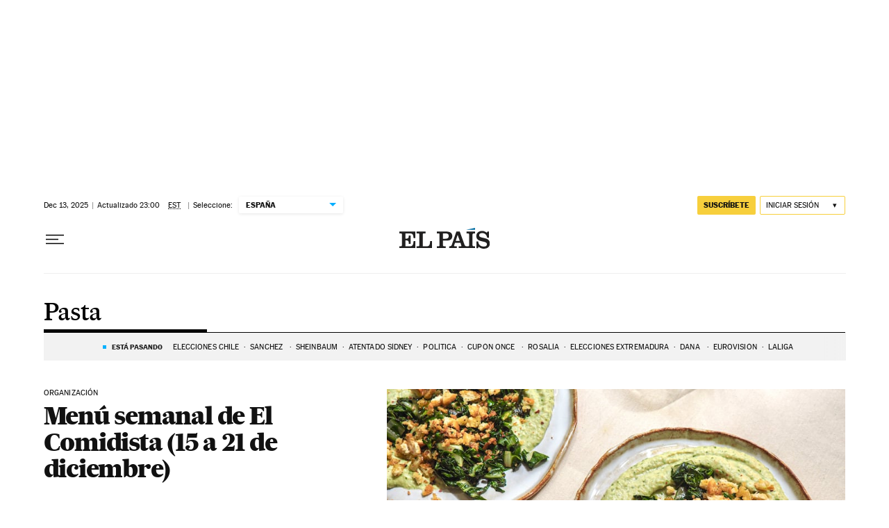

--- FILE ---
content_type: text/javascript
request_url: https://static.elpais.com/dist/resources/js/88a7166af2a76854a844413591289ef5/ENP-lottery-button.js
body_size: 735
content:
"use strict";(window.webpackChunkElPais_PageBuilder_Fusion_Features_=window.webpackChunkElPais_PageBuilder_Fusion_Features_||[]).push([[8807],{500:function(t,e,n){n.r(e);var o=n(13),l=n.n(o);function r(t){return r="function"==typeof Symbol&&"symbol"==typeof Symbol.iterator?function(t){return typeof t}:function(t){return t&&"function"==typeof Symbol&&t.constructor===Symbol&&t!==Symbol.prototype?"symbol":typeof t},r(t)}function i(t,e){for(var n=0;n<e.length;n++){var o=e[n];o.enumerable=o.enumerable||!1,o.configurable=!0,"value"in o&&(o.writable=!0),Object.defineProperty(t,a(o.key),o)}}function a(t){var e=function(t,e){if("object"!=r(t)||!t)return t;var n=t[Symbol.toPrimitive];if(void 0!==n){var o=n.call(t,e||"default");if("object"!=r(o))return o;throw new TypeError("@@toPrimitive must return a primitive value.")}return("string"===e?String:Number)(t)}(t,"string");return"symbol"==r(e)?e:e+""}var u=function(){return t=function t(){!function(t,e){if(!(t instanceof e))throw new TypeError("Cannot call a class as a function")}(this,t),this.btnFloat=null,this.btnClose=null,this.handleCloseClick=this.handleCloseClick.bind(this),this.loadLotteryButton()},(e=[{key:"handleCloseClick",value:function(){this.btnFloat.classList.add("_dn");var t=(new Date).toISOString();localStorage.setItem("lotteryBtn",1),localStorage.setItem("lotteryBtnClickDate",t)}},{key:"shouldShowButton",value:function(){var t=localStorage.getItem("lotteryBtn"),e=localStorage.getItem("lotteryBtnClickDate");if(!l()(window,"ENP.globalContent.isHomepage",!1)&&!l()(window,"ENP.globalContent.lotteryButtonEnabled",!1))return!1;if(null===t||"null"===t)return!0;if(e){var n=new Date(e),o=new Date;return o.setMonth(o.getMonth()-3),n.getTime()<o.getTime()}return!1}},{key:"loadLotteryButton",value:function(){var t=this;window.addEventListener("load",function(){t.btnFloat=document.getElementById("bfl"),t.btnClose=document.getElementById("bfl-c"),t.btnClose&&t.btnClose.addEventListener("click",t.handleCloseClick),t.btnFloat&&t.shouldShowButton()&&t.btnFloat.classList.remove("_dn")})}}])&&i(t.prototype,e),n&&i(t,n),Object.defineProperty(t,"prototype",{writable:!1}),t;var t,e,n}();e.default=u}}]);

--- FILE ---
content_type: application/javascript; charset=utf-8
request_url: https://fundingchoicesmessages.google.com/f/AGSKWxWC3-JmDGe_HsHoMwlcTZVavJaEb3sjsTBKrpncG3btJownKGisP80H6GHh1ue6zPl0cZ0GLp3PXuANE6akCqqSJHcLsiWFYEOnUjnnfZLthlIu2DyHHrKIbKZK7uOamY7MfPTiQW94QutANajIz3b1HJ4B4V0jwx7qFSQ1w4JO9ob7986OKlpEuavF/_/Ads.ashx=advertorial&/buyad./ad/bottom.-adops.
body_size: -1292
content:
window['d7f33231-d5ca-4f89-8fed-6a436a34a076'] = true;

--- FILE ---
content_type: application/javascript
request_url: https://ak-ads-ns.prisasd.com/slot/elpais/slot.js
body_size: 50613
content:
!function(e,t){if("object"==typeof exports&&"object"==typeof module)module.exports=t();else if("function"==typeof define&&define.amd)define([],t);else{var a=t();for(var i in a)("object"==typeof exports?exports:e)[i]=a[i]}}(self,(()=>(()=>{"use strict";var e={d:(t,a)=>{for(var i in a)e.o(a,i)&&!e.o(t,i)&&Object.defineProperty(t,i,{enumerable:!0,get:a[i]})},o:(e,t)=>Object.prototype.hasOwnProperty.call(e,t),r:e=>{"undefined"!=typeof Symbol&&Symbol.toStringTag&&Object.defineProperty(e,Symbol.toStringTag,{value:"Module"}),Object.defineProperty(e,"__esModule",{value:!0})}},t={};e.r(t),e.d(t,{AdManager:()=>Xt});const a={version:"25.12.11_10:49:56_elpais",CMP:!0,adserver:{gpt:!0},sraSite:!1,remoteConfig:!0,fl:{},headerBidding:{positionOnlyGAM:{all:["nstd1","intext","minter"]},bidFilter:[],prebid:!0,a9:!0,positionAllowed:"mpu,ldb,msticky,sticky,mldb",a9Config:{pubID:"3226",adServer:"googletag",videoAdServer:"DFP",bidTimeout:2e3,gdpr:{cmpTimeout:700},deals:!0},prebidConfig:{config:{realTimeData:{dataProviders:[{name:"timeout",params:{rules:{includesVideo:{true:200,false:50},numAdUnits:{"1-5":100,"6-10":200,"11-15":300},deviceType:{2:50,4:100,5:200},connectionSpeed:{slow:200,medium:100,fast:50,unknown:10}}}}]},enableTIDs:!0,userSync:{filterSettings:{iframe:{filter:"include"}},syncsPerBidder:1,syncDelay:8e3},cache:{url:"https://prebid.adnxs.com/pbc/v1/cache"},rubicon:{singleRequest:!0},bidderTimeout:2e3,priceGranularity:"dense",useBidCache:!0,bidCacheFilterFunction:"(bid) => bid.mediaType !== 'video'",consentManagement:{cmpApi:"iab",timeout:3600},targetingControls:{alwaysIncludeDeals:!0},enableSendAllBids:!1},bidderConfig:{rubicon:{sendStandardTargeting:!0,adserverTargeting:[{key:"hb_vast",val:"(bidResponse) => bidResponse.impression_id"}]},standard:{storageAllowed:!0}},bidderMappingTier1:{appnexus:1,nexx360:1,richaudience:1,seedtag:1},bidderMappingTier2:{ttd:1,taboola:1,criteo:3,ix:3,pubmatic:5,optidigital:5,amx:5,smartadserver:8,equativ:8,makingscience:8,adsocyxandr:10},bidderMappingTierBenchmark:{optidigital:1,ttd:1,taboola:1,criteo:1,ix:1,pubmatic:1,amx:1,smartadserver:1,makingscience:1,adsocyxandr:1,equativ:1},biddersSyncAllowed:["optidigital","equativ","taboola","nexx360","seedtag","ttd","appnexus","makingscience","criteo","ix","onetag","richaudience","pubmatic","smartadserver","equativ","amx"],bidders:{optidigital:["elpais"],equativ:["elpais"],taboola:["elpais"],nexx360:["elpais"],seedtag:["elpais"],ttd:["elpais","elpais_juegos"],makingscience:["elpais","elpais_juegos"],richaudience:["elpais","elpais_juegos"],appnexus:["elpais_juegos","elpais","elpais_cincodias","elpais_economia","elpais_elcomidista","elpais_eps","elpais_elviajero","elpais_retina","elpais_smoda","elpais_icon"],ix:["elpais","elpais_icon","elpais_smoda"],onetag:["elpais"],criteo:["elpais","elpais_juegos"],pubmatic:["elpais","elpais_juegos"],smartadserver:["elpais","elpais_juegos"],amx:["elpais","elpais_juegos"]},biddersPosEx:{amx:[],onetag:[],optidigital:[],taboola:[],nexx360:[],seedtag:["sticky","sticky2","sticky3","msticky","msticky2","msticky3"],ttd:[],makingscience:[],pubmatic:[],appnexus:[],smartadserver:[],equativ:[],ix:[],criteo:[],richaudience:[]},biddersPosInc:{optidigital:[],pubmatic:[],amx:[],onetag:[],smartadserver:[],equativ:[],taboola:[],nexx360:[],seedtag:[],ttd:[],makingscience:[],appnexus:[],ix:[],criteo:[],richaudience:[]},adunitExclusion:["elpais_web/especiales/universidades/portada","elpais_web/especiales/universidades/especiales/universidades"],biddersVideo:{ttd:["elpais"],pubmatic:["elpais"],ix:["elpais"],appnexus:["elpais","elpais_smoda","elpais_verne"],richaudience:["elpais","elpais_smoda","elpais_verne"]}}},lazyLoad:{sites:["elviajero","elpais","smoda"],exclusion:["fotogaleria"],positionAlwaysLoad:{DEFAULT:{default:{smartphone:["mldb1","mpu1","msticky","nstd1","minter"],desktop:["ldb1","mpu1","sky1","sky2","sticky","nstd1"],tablet:["mldb1","ldb1","mpu1","sticky","msticky","nstd1"]},portada:{smartphone:[],desktop:[],tablet:[]},noticia:{smartphone:[],desktop:[],tablet:[]},adunit:{}},ES:{default:{smartphone:["mldb1","mpu1","sky1","sky2","msticky","nstd1","minter","interweb"],desktop:["ldb1","mpu1","sky1","sky2","sticky","nstd1"],tablet:["mldb1","ldb1","mpu1","sky1","sky2","sticky","msticky","nstd1"]},portada:{smartphone:["mpu2"],desktop:["mpu2"],tablet:["mpu2"]},noticia:{smartphone:["mpu2"],desktop:["mpu2"],tablet:["mpu2"]},adunit:{elpais_finanzas_cincodias:{smartphone:["mpu2"],desktop:["mpu2"],tablet:["mpu2"]}}}},preAdLoad:["300px 0px 350px 0px","300px 0px 200px 0px"]},sticky:{singleAdunit:[],mobileSite:["elpais","elviajero","smoda"],desktopSiteSpain:["elpais","elviajero","smoda"],exclusionAdunit:["elpais_juegos_mob","elpais_juegos_web","elpais_web/expres","elpais_web/suscripciones/profesional/portada","elpais_mob/suscripciones/profesional/portada"],subscriberBlock:!0},anchor:[]},i={mpuMldbSmall:[[300,250],[320,100],[300,100],[320,50]],mpuSmall:[[300,250]],mpuBig:[[300,250],[300,600]],mpuBigPD:[[300,250],[300,600],[300,251],[300,601]],mpuOnlyBig:[[300,600]],ldbSmall:[[728,90],[970,90],[970,90],[980,90]],ldbTablet:[[728,90],[468,90],[320,100],[320,50]],ldbTabletPD:[[728,90],[728,92],[468,90],[320,100],[320,50]],ldbShort:[[468,60],[644,60]],ldbBig:[[728,90],[970,250],[970,90],[980,180],[980,220],[980,250],[980,251],[980,90]],ldbBigWidget:[[728,90],[970,90],[980,90]],ldbBigWidgetApuestas:[[644,110]],ldbBigWidgetNew:[[564,100]],ldbExtraBig:[[728,90],[970,250],[970,90],[970,90],[980,180],[980,250],[980,251],[980,220],[980,90],[1200,250],[1200,251],[1200,90]],mldbBig:[[320,50],[320,100]],mldbSmall:[[320,50]],sky1Wallpaper:[[421,900],[411,900],[120,600],[160,600]],sky2Wallpaper:[[422,900],[412,900],[120,600],[160,600]],sky1WallpaperOpen:[[421,900],[411,900],[120,600],[160,600],[300,600]],sky2WallpaperOpen:[[422,900],[412,900],[120,600],[160,600],[300,600]],sky1MediumWallpaper:[[421,900],[161,600],[120,600],[160,600]],sky2MediumWallpaper:[[422,900],[162,600],[120,600],[160,600]],sky1WallpaperNotOpen:[[421,900],[411,900]],sky2WallpaperNotOpen:[[422,900],[412,900]],sky1MediumWallpaperNotOpen:[[421,900],[161,600]],sky2MediumWallpaperNotOpen:[[422,900],[162,600]],sky1SmallWallpaperNotOpen:[[421,900],[121,600]],sky2SmallWallpaperNotOpen:[[422,900],[122,600]],sky1:[[120,600],[160,600],[421,900],[411,900]],sky2:[[120,600],[160,600],[422,900],[412,900]],sky1Medium:[[120,600],[160,600],[161,600]],sky2Medium:[[120,600],[160,600],[162,600]],sky1Small:[[120,600],[160,600],[121,600]],sky2Small:[[120,600],[160,600],[121,600]],sky1Open:[[120,600],[160,600]],sky2Open:[[120,600],[160,600]],topVideo:[[300,50],[320,50],[300,100],[320,100]],nstd:[[300,100]],btn1:[[320,50],[320,100]],stickyMobile:[[300,50],[320,50],[320,100]],stickyDesktop:[[728,90],[728,91],[970,90],[980,90]],stickyExtraLargeDesktop:[[728,90],[970,90],[980,90],[1200,90]],intext:[[1,1]]},n="CSSOETx2X5Osiz8sfvWVkv0flS1i6g",o="ES",s={ADEX_EXCLUSION_VALUE:"ex_adex",CHANNEL_KEY:"channel",CLICK_USER:"clickuser",CLOUDID_KEY:"CloudID",CONSENT_VALUE:"consent",COOKIE_ARC_COUNTRY_NAME:"arc-geo",COOKIE_COUNTRY_NAME:"pbsCountry",COOKIE_COUNTRY_VALUE:"ES",COOKIE_COUNTRY_VALUE_US:"US",COUNTRY_INTER:["US","LATAM","MX"],COUNTRY_KEY:"country",DEAL_GM_PUBMATIC_KEY:"GM_deal_pubmatic",DEBBUG_ON:"pbs_debug",DETAILS_VIDEO_BID_RESPONSE:"READY",DEVICE_ALL:"all",DEVICE_DESKTOP:"desktop",DEVICE_MOBILE:"mobile",DEVICE_SMARTPHONE:"smartphone",DEVICE_TABLET:"tablet",DVP_SPOS:"dvp_spos",ERROR_JSON:"Error parsing JSON",EVENT_VIDEO_BID_RESPONSE:"AD_VIDEO_BID_RESPONSE",GOOGLE_AD_NETWORK_ID:"7811748",GOOGLE_GPT_DISPLAY:"Display slot",GOOGLE_GPT_IMPRESSION_VIEWABLE:"impressionViewable",GOOGLE_GPT_SET_PAGE_TARGETING:"Page set targeting: ",GOOGLE_GPT_SET_PPID:"PPID set targeting: ",GOOGLE_GPT_SET_TARGETING:"Slot set targeting: ",GOOGLE_GPT_SLOT_ON_LOAD:"slotOnload",GOOGLE_GPT_SLOT_RENDER_AD:"Render request",GOOGLE_GPT_SLOT_RENDER_ENDER:"slotRenderEnded",GOOGLE_GPT_VIEW:"Impression viewable",HB_EXCLUSION_VALUE:"ex_hb",INJECT_AD_ELEMENTS:["P","LI","DIV","STYLE","SECTION","A","ARTICLE","FIGURE","H3"],LOCAL_STORAGE_PAIR_NAME:"pair_id_657357",LOGGER_ADD_ADSLOTS:"Create header bidding adSlots",LOGGER_AMAZON_ACTIVATED:"Activated",LOGGER_AMAZON_CALLBACK:"Callback",LOGGER_AMAZON_NOT_ACTIVATED:"Not activated",LOGGER_AMAZON_NOT_BID:"Bid object not found",LOGGER_ANCHOR_ANCHOR_PLAY:"Anchor is playing",LOGGER_ANCHOR_BENCHMARK:"Benchmark",LOGGER_ANCHOR_BENCHMARK_GLOBAL:"Benchmark global",LOGGER_ANCHOR_IFRAME:"Create iframe",LOGGER_ANCHOR_OTHER_LINE_ITEM:"Load other line item",LOGGER_ANCHOR_PAGE_KO:"Page not allowed",LOGGER_ANCHOR_PAGE_OK:"Page allowed",LOGGER_ANCHOR_PAGE_OK_TEST:"Page allowed benchmark",LOGGER_BUILD_AD_SLOT_FOR_HB:"Create bidObject for hb",LOGGER_BUILD_AD_SLOT_HB_DESACTIVATED:"Request ad slot on demand, hb desactivated",LOGGER_BUILD_AD_SLOT_ON_DEMAND:"Build ad slot with hb callback",LOGGER_BUILD_AD_SLOT_ON_DEMAND_NO_HB:"Request ad slot on demand, hb activated",LOGGER_CMP_EVENT_CONSENT:"Consent string get from event",LOGGER_CMP_NOT_NEEDED:"NOT GDPR",LOGGER_CMP_PUSH_CONSENT:"Consent string get from push",LOGGER_DOM_READY:"Get Dom ready event",LOGGER_GPT_ADD_SLOT:"Calling adSlots()",LOGGER_GPT_COFING:"Pubads configuration",LOGGER_HB_CALLBACK:"Callback",LOGGER_HB_CALL_REFRESH:"Calling to refresh slots",LOGGER_HB_INIT:"Initialize HeaderBidding",LOGGER_JS_EXTRA:"Extra configuration",LOGGER_JS_LL:"LazyLoading activated",LOGGER_JS_REFRESH:"Refresh on demand",LOGGER_JS_REFRESH_SITE:"Refresh",LOGGER_JS_REFRESH_SITE_NOT_HB:"Refresh adSlot wihout hb",LOGGER_JS_REQUEST_JS:"Request external javascript once get user consent",LOGGER_JS_STICKY:"StickyAd activated",LOGGER_JS_USER:"Get user type",LOGGER_PAGE_CALL:"Call create request on demand",LOGGER_PAGE_CALL_LL:"Create adSlot on demand with lazyLoading",LOGGER_PAGE_REFRESH_FIRST_TIME:"Refresh first time",LOGGER_PAGE_REFRESH_NOT_FIRST_TIME:"Refresh not first time",LOGGER_PAGE_REGISTER_AD:"Call register ad collection",LOGGER_PAGE_SET_ADS:"Call setAds()",LOGGER_FLOOR_PRICE:"Floor price for:",LOGGER_PAGE_VIDEO_CALL:"Calling for bidRequest",LOGGER_PAGE_VIDEO_EVENT_NAME:"controller_type",LOGGER_PAGE_VIDEO_GET_EVENT:"Getting event from video player",LOGGER_PERFORMANCE_FIRST_REQUEST_GPT_LOAD:"The first ad request from GPT load",LOGGER_PERFORMANCE_FIRST_REQUEST_LIBRARY_LOAD:"The first ad request from library load",LOGGER_PERFORMANCE_FIRST_REQUEST_PAGE_LOAD:"The first ad request from page load",LOGGER_PERFORMANCE_MARK_GPT:["gpt_start","gpt_end"],LOGGER_PERFORMANCE_MARK_LIBRARY:["js_start","js_end"],LOGGER_POSITION_DEMAND_TYPE:"Configuration position only GAM demand",LOGGER_PREBID_ACTIVATED:"Activated",LOGGER_PREBID_CALLBACK:"Callback",LOGGER_PREBID_NOT_ACTIVATED:"Not activated",LOGGER_PREBID_NOT_BID:"Bid object not found",LOGGER_PRISA_MEDIA:"PRISA MEDIA ",LOGGER_REFRESH_INIT:"Activated ad refresh",LOGGER_SET_ADSLOT:"Create adSlot initial load",LOGGER_TYPE_AMAZON:"AMAZON",LOGGER_TYPE_ANCHOR:"ANCHOR",LOGGER_TYPE_CMP:"CMP",LOGGER_TYPE_GPT:"GOOGLE_TAG_MANAGER",LOGGER_TYPE_HB:"HEADER_BIDDING",LOGGER_TYPE_JS:"JS",LOGGER_TYPE_MARK:"PERFORMANCE_MARK",LOGGER_TYPE_PAGE:"PAGE",LOGGER_TYPE_PREBID:"PREBID",LOGGER_TYPE_REFRESH:"REFRESH",LOGGER_OBSERVER_INIT:"Init observer for: ",LOGGER_OBSERVER_UNOBSERVE:"Call unobserver and remove for: ",LOGGER_OBSERVER_SECOND_CHANCE:"Second chance for: ",LOGGER_REFRESH_ON_FOCUS:"🟢 Window on focus",LOGGER_REFRESH_NOT_FOCUS:"🔴 Window out of focus",LOGGER_REFRESH_FOCUS_OK:"🟢 Focus ok ",LOGGER_OBSERVER_INTO:"🟢 Element into intersection: ",LOGGER_OBSERVER_OUT:"🔴 Element out of intersection: ",LOGGER_OBSERVER_IS_COUNTING:"Is counting for:  ",LOGGER_OBSERVER_TIMER:"Set timer for: ",NO_CONSENT_VALUE:"no_consent",OPEN_EXCLUSION_KEY:"exclusion",OPEN_EXCLUSION_VALUE:"open",PAGE_INFO_LENGTH_KEY:"articleLength",PAGE_INFO_PAYWALL:"contentAccess",PAGE_INFO_TYPOLOGY_KEY:"pageTypology",PAGE_INFO_VIDEO_CONTENT:"hasVideo",PAGE_TEST_TARGET:"testTarget",PBSKEY_KEY:"pbskey",FLOOR_PRICE_KEY:"fl",POS_KEY:"pos",R_POS_KEY:"r",SCREEN_WIDTH_KEY:"sw",SECKEY_KEY:"seckey",TESTKEY_KEY:"testkey",REFRESH_AD_KEY:"refreshAd",TEST_URL_ADUNIT:"PBSadunit",TEST_URL_KEY:"PBSkeys",TIMEZONE_CL:["America/Santiago","America/Punta_Arenas","Pacific/Easter"],TIMEZONE_CO:["America/Bogota"],TIMEZONE_EU10:["Europe/Amsterdam","Europe/Andorra","Europe/Berlin","Europe/Brussels","Europe/Dublin","Europe/Gibraltar","Europe/Lisbon","Europe/London","Europe/Luxembourg","Europe/Paris","Europe/Rome","Europe/Prague","Europe/Warsaw","Europe/Zurich"],TIMEZONE_LATAM:["America/Araguaina","America/Argentina/Buenos_Aires","America/Argentina/Catamarca","America/Argentina/Cordoba","America/Argentina/Salta","America/Argentina/Jujuy","America/Argentina/La_Rioja","America/Argentina/Mendoza","America/Argentina/Rio_Gallegos","America/Argentina/San_Juan","America/Argentina/Tucuman","America/Argentina/San_Luis","America/Argentina/Ushuaia","America/Asuncion","America/Bahia","America/Belem","America/Boa_Vista","America/Campo_Grande","America/Caracas","America/Cayenne","America/Cuiaba","America/Fortaleza","America/Guayaquil","America/Guyana","America/La_Paz","America/Lima","America/Maceio","America/Manaus","America/Montevideo","America/Bogota","America/Noronha","America/Paramaribo","America/Porto_Velho","America/Rio_Branco","America/Sao_Paulo","Atlantic/Stanley","Chile/Continental","Pacific/Galapagos","America/Barbados","America/Recife","America/Eirunepe","America/Nassau","America/Belize","America/Costa_Rica","America/Santo_Domingo","America/Guatemala","America/Tegucigalpa","America/Port-au-Prince","America/Jamaica","America/Martinique","America/Managua","America/Panama","America/Miquelon","America/El_Salvador","America/Paramaribo","America/Port_of_Spain"],TIMEZONE_MX:["America/Bahia_Banderas","America/Cancun","America/Chihuahua","America/Hermosillo","America/Mazatlan","America/Merida","America/Mexico_City","America/Monterrey","America/Tijuana","America/Ojinaga","America/Ciudad_Juarez","America/Matamoros"],TIMEZONE_SP:["Atlantic/Canary","Europe/Madrid","Africa/Ceuta"],TIMEZONE_US:["America/Anchorage","America/Chicago","America/Denver","America/Indianapolis","America/Los_Angeles","America/New_York","America/Phoenix","America/Puerto_Rico","America/Virgin","Pacific/Honolulu","America/Detroit","America/Kentucky/Louisville","America/Kentucky/Monticello","America/Indiana/Vincennes","America/Indiana/Winamac","America/Indiana/Marengo","America/Indiana/Petersburg","America/Indiana/Vevay","America/Indiana/Tell_City","America/Indiana/Knox","America/Menominee","America/Boise","America/North_Dakota/Center","America/North_Dakota/New_Salem","America/North_Dakota/Beulah","America/Juneau","America/Sitka","America/Metlakatla","America/Yakutat","America/Nome","America/Adak","Pacific/Midway","Pacific/Wake"],USER_ANONYMOUS_VALUE:"anonimo",USER_REGISTER_VALUE:"registrado",USER_SUSCRIBER_VALUE:"suscriptor",USUARIO_KEY:"usuario",U_POS_KEY:"u_pos",POS_PAGE_TYPE_KEY:"pos_page_type",VARIATION_KEY:"variation",TEST_TARGET_KEY:"testTarget",VARIATION_VALUE_V1:"v1",VARIATION_VALUE_V2:"v2",VARIATION_VALUE_V3:"v3",VARIATION_VALUE_V4:"v4",VARIATION_VALUE_V5:"v5",VARIATION_VALUE_V6:"v6",VARIATION_VALUE_V7:"v7",TEST_TARGET_VALUE_ON:"on",TEST_TARGET_VALUE_OFF:"off",TEST_TARGET_VALUE_CONTROL:"control",VIDEO_TOP_KEY_URL:"pbsvideo",PRUEBAS_KEY_URL:"pruebas",VIDEO_TOP_VALUE:"video_top",VIDEO_TOP_VALUE_A:"video_top_a",VIDEO_TOP_VALUE_URL:"top",PATH_TO_FLOOR_PRICE_DESKTOP_JSON:"https://ak-ads-ns.prisasd.com/slot/control/fl/desktop.json",PATH_TO_FLOOR_PRICE_MOBILE_JSON:"https://ak-ads-ns.prisasd.com/slot/control/fl/mobile.json"},r={amazon:"https://c.amazon-adsystem.com/aax2/apstag.js",gpt:"https://securepubads.g.doubleclick.net/tag/js/gpt.js",prebidOrg:"https://ak-ads-ns.prisasd.com/prebid/10_19_0/prebid.js",sdkProxy:"https://imasdk.googleapis.com/js/sdkloader/gpt_proxy.js"};async function d(e,t){const a=await fetch(e);if(!a.ok)throw new Error(`HTTP error! status: ${a.status}`);t(await a.json())}function c(e,t){const a=document.createElement("script");a.type="text/javascript",a.async=!0,t&&(a.readyState?a.onreadystatechange=function(){"loaded"!==a.readyState&&"complete"!==a.readyState||(a.onreadystatechange=null,t())}:a.onload=function(){t()}),a.src=e;let i=document.getElementsByTagName("head");if(i=i.length?i:document.getElementsByTagName("body"),i.length){const e=i[0];e.insertBefore(a,e.firstChild)}}function l(e){if(e){const t=document.location.search.substring(1).split("&");for(let a=0;a<t.length;a++){const i=t[a].split("=");if(i[0]===e)return i[1]}}return!1}function p(e,t,a,i,n){const o=[200,400,600,800],s=(o,s)=>{o.forEach((o=>{var r;o.isIntersecting&&(s.disconnect(),function(e,t,a,i,n){PBS.fn.requestAd([{d:e.d,p:e.p.toLowerCase(),s:e.s}],t,a,i,n)}(e,t,a,i,n),r=e.d,PBS.modules.lazyLoad.positionLazyLoadLoaded[r]=!0)}))},r={root:null,rootMargin:PBS.env.isMobile?3*o[3]+"px":`${o[3]}px`,threshold:0},d=document.getElementById(e.d);if(null!==d){new IntersectionObserver(s,r).observe(d)}}function _(){const e=Intl.DateTimeFormat().resolvedOptions().timeZone;if(!e)return"N/A";const t={US:s.TIMEZONE_US,MX:s.TIMEZONE_MX,CL:s.TIMEZONE_CL,LATAM:s.TIMEZONE_LATAM,ES:s.TIMEZONE_SP};for(const[a,i]of Object.entries(t))if(i.includes(e))return a;return"N/A"}function u(){const e=Intl.DateTimeFormat().resolvedOptions().timeZone;return e||"N/A"}const m=()=>{const e=navigator.userAgent,t=(e=>{const t=e.match(/Android\s([0-9.]*)/);if(t)return parseFloat(t[1]);const a=e.match(/OS\s([0-9_]*)\slike\sMac\sOS\sX/);return a?parseFloat(a[1].replace("_",".")):null})(e);return/Android/i.test(e)?g(t,"android"):/iPhone|iPad|iPod/i.test(e)?g(t,"ios"):10},g=(e,t)=>{const a={android:[{version:14,score:10},{version:13,score:9},{version:12,score:8},{version:11,score:7},{version:10,score:6},{version:9,score:5},{version:8,score:4},{version:7,score:3},{version:6,score:2},{version:5,score:1}],ios:[{version:17,score:10},{version:16,score:9},{version:15,score:8},{version:14,score:7},{version:13,score:6},{version:12,score:5},{version:11,score:4},{version:10,score:3},{version:9,score:2},{version:8,score:1}]};for(const{version:i,score:n}of a[t])if(e>=i)return n;return 1};function y(){const e=!/Android|iPhone|iPad|iPod/i.test(navigator.userAgent),t=/iPhone/i.test(navigator.userAgent),a=e?0:m(),i=(()=>{const e=navigator.deviceMemory||2,t=[{threshold:8,score:10},{threshold:6,score:8},{threshold:4,score:6},{threshold:2,score:4},{threshold:0,score:2}];for(const{threshold:a,score:i}of t)if(e>=a)return i})(),n=(()=>{const e=navigator.hardwareConcurrency||2,t=[{threshold:8,score:10},{threshold:6,score:8},{threshold:4,score:6},{threshold:2,score:4},{threshold:0,score:2}];for(const{threshold:a,score:i}of t)if(e>=a)return i})(),o=navigator.connection&&navigator.connection.downlink?(s=navigator.connection.downlink)<0?0:s<=4?5/4*s:s<=10?5/6*(s-4)+5:10:5;var s;const r=e?{os:0,memory:.15,processor:.2,connection:.3}:{os:.35,memory:.15,processor:.2,connection:.3};if(e){const e=.35/3;r.memory+=e,r.processor+=e,r.connection+=e}if(t){const e=r.connection/3;r.os+=e,r.memory+=e,r.processor+=e,r.connection=0}return(a*r.os+i*r.memory+n*r.processor+o*r.connection).toFixed(0)}const f={HOMEPAGE_ADUNIT:"/portada",PLAYER_PATH:"https://ak-ads-ns.prisasd.com/0/anchor/player_prisa.html",AD_ANCHOR_PLACE:"#mldb1-wrapper, .publicidad-single-mldb1",PATH_TO_CONTROL_JSON:"https://ak-ads-ns.prisasd.com/slot/control/hb/control.json",PATH_TO_LAZYLOAD_JSON:"https://ak-ads-ns.prisasd.com/slot/elpais/data/lazyload.json",ARTICLE_CONTAINER:"#cuerpo, .article_body, #cuerpo_noticia,.entry-content__texto , .a_c",P_FOR_OUTSTREAM:".article_body > p, #cuerpo_noticia  > p, #cuerpo  > p, .entry-content__texto  > p, .a_c  > p",COUNTRY_WEMASS_OUTSTREAM:"ES"};function b(){const{ancho:e}=v();return E()?e>=768?s.DEVICE_TABLET:s.DEVICE_SMARTPHONE:s.DEVICE_DESKTOP}const h=(e=>{const t=(()=>{let t=document.domain,a="";const i=t.split("."),n=`_gd${(new Date).getTime()}`;let o=0;for(;o<i.length-1&&-1===document.cookie.indexOf(`${n}=${n}`);)t=i.slice(-1-++o).join("."),document.cookie=`${n}=${n};domain=${t};`;document.cookie=`${n}=;expires=Thu, 01 Jan 1970 00:00:01 GMT;domain=${t};`;const s=i.indexOf(t.split(".")[0]);s>=1&&"www"!==i[s-1]&&(a=`${t.split(".")[0]}_${i[s-1]}`);const r=(()=>{const a=document.location.href.toLowerCase();if(!e[t.split(".")[0]])return"";for(const i of e[t.split(".")[0]])if(a.includes(`/${i}.html`)||a.includes(`/${i}/`)||a.includes(`.com/${i}`))return`${t.split(".")[0]}_${i}`})();return{pageDomain:t,domain:t.split(".")[0],subdomain:a,special:r}})();return t.where=t.special||t.subdomain||t.domain,t})({elpais:["smoda","smartlife","icon","babelia","planeta_futuro","territorio_pyme","ciencia","economia","icon_design","design","eps","juegos","tecnologia","elviajero"],as:["resultados","tikitakas","betech","epik","nba","meristation","autos"]});function E(){return/Android|BlackBerry|iPhone|iPad|iPod|Opera Mini|IEMobile/i.test(navigator.userAgent)||"MacIntel"===navigator.platform&&navigator.maxTouchPoints>1}function v(){return{ancho:window.innerWidth||document.documentElement.clientWidth||document.body.clientWidth,alto:window.innerHeight||document.documentElement.clientHeight||document.body.clientHeight}}function A(e){const{settings:t,env:a,pageInfo:i}=e;"true"===l("disablePrebid")&&(t.headerBidding.prebid=!1),"true"===l("disableTAM")&&(t.headerBidding.a9=!1),("true"===l("disableCMP")||document.location.host.includes("los40.us"))&&(t.CMP=!1),function({timeZone:e,countryByTimeZone:t}){const{TIMEZONE_EU10:a}=s,i=a.includes(e)||["ES"].includes(t),n=["MX"].includes(t);return!0!==["US"].includes(t)&&!0!==n&&!1===i}(a,t.headerBidding.bidFilter)&&(t.headerBidding.prebid=!1,t.headerBidding.a9=!1)}function w(e){const t=document.createElement("style"),a=document.getElementById(n);if(t.innerHTML=e,a)a.appendChild(t);else{const e=document.createElement("div");e.id=n,e.style.cssText="width: 0; height: 0; overflow: hidden;",e.appendChild(t),window.document.body.appendChild(e)}}const S={HREF:document.location.href,url_OR:e=>e.some((e=>S.HREF.includes(e))),url_AND:e=>e.every((e=>S.HREF.includes(e))),selector:e=>document.querySelectorAll(e).length>0,adunit:(e,t)=>e.some((e=>t.includes(e))),adunit_CONTAIN:(e,t)=>t.includes(e),fn:(e,t)=>e(t)};function k(e,t){t.forEach((t=>{e.push(t)}))}function O(e){return e.map((e=>{const[t,a,i,n=!1]=e;return{sel:t,type:a,conf:i.map((e=>{const[t,a,i,n,o]=e;return{position:t,insert:a,adSlotname:i,container:n.map((e=>{const{element:t,att:a}=e;return{element:t,att:a}})),sizes:o}})),cls:n}}))}function T(e){return e.map((e=>{const[t,a,i,n=!1]=e;return{sel:t,type:a,conf:i.map((e=>{const[t,a,i,n,o,s,r,d,c]=e;return{minCaracters:t,isLast:a,jump:i,start:n,insert:o,adSlotname:s,container:r.map((e=>{const{element:t,att:a}=e;return{element:t,att:a}})),sizes:d,max:c}})),cls:n}}))}function P(e,t){if(void 0===t||t===s.DEVICE_ALL||e&&t===s.DEVICE_MOBILE||!e&&t===s.DEVICE_DESKTOP)return!0}function L(){const e="modal_video_container",t={attributes:!0,childList:!0,subtree:!1};let a=!1,i=!1;const n=(e,t)=>{for(const i of e)"attributes"===i.type&&"class"===i.attributeName&&(a||(a=!0,R({}),console.log("%c Prisa_Brand_Solutions ","color: #fff; background-color: #03579e; border-radius: 4px; ","--\x3e ReelsAd Ads Load:")),t.disconnect())};new MutationObserver(((a,o)=>{for(const s of a)if(s&&document.getElementById(e)&&!i){o.disconnect(),i=!0;try{const a=new MutationObserver(n);console.log("%c Prisa_Brand_Solutions ","color: #fff; background-color: #03579e; border-radius: 4px; ","--\x3e ReelsAd widget found:",document.querySelectorAll(".vreels")[0]),a.observe(document.getElementById(e),t)}catch(e){console.log("error selector")}return}})).observe(document.querySelectorAll("body")[0],t)}function R({target:e=".tiktok-ad:empty"}){w(".tiktok-ad iframe {position:relative !important;}");const t=document.querySelectorAll(e);0!==t.length?t.forEach(((e,t)=>{const a=`mpu${t+1}`,i=document.createElement("div");i.id=`${PBS.pageSetup.divid}_${Math.floor(1e4*Math.random())}-${a}`,e.appendChild(i),PBS.fn.requestAd([{d:i.id,p:a,s:[[300,600],[300,250]]}],["reels"],PBS.pageSetup.adunit,!1,!1)})):console.log("%c Prisa_Brand_Solutions ","color: #fff; background-color: #03579e; border-radius: 4px; ","--\x3e ReelsAd:","target not found")}function x(e,t){const[a,n,o,s]=function(e,t){const a=E()?`${e}-MSTICKY`:`${e}-STICKY`,i=document.createElement("div"),n="sticky-pbs",o="container_pbs",s="s-btn-pbs",r={first:"s-pbs-first",second:"s-pbs-second",third:"s-pbs-third"};i.id=n,i.className="s-s-pbs",i.innerHTML=`<style>@keyframes fade-sticky {  from {opacity: 0;}  to {opacity: 1;} } @keyframes fade-btn {  from {opacity: 0;}  to {opacity: 1;} } #tbl-explore-more-container {z-index:5000} .s-h-pbs{-webkit-transform:translate(0px, 160%);-moz-transform:translate(0px, 160%);-o-transform:translate(0px, 160%);-ms-transform:translate(0px, 160%);transform:translate(0px, 160%)}.s-s-pbs{-webkit-transform:translate(0px, 0%);-moz-transform:translate(0px, 0%);-o-transform:translate(0px, 0%);-ms-transform:translate(0px, 0%);transform:translate(0px, 0%)}.s-d-pbs{-webkit-transform:translate(0px, 50%);-moz-transform:translate(0px, 50%);-o-transform:translate(0px, 50%);-ms-transform:translate(0px, 50%);transform:translate(0px, 50%)} #${n} {display: none;opacity: 0; animation: fade-sticky  0s ease-in-out 1s forwards} .show_container {display: block !important} #${n}{position:fixed;bottom:0;z-index:4980;width:100%;height:100px;-webkit-box-shadow:0 0 5px 2px rgba(0, 0, 0, 0.21);-moz-box-shadow:0 0 5px 2px rgba(0, 0, 0, 0.21);box-shadow:0 0 5px 2px rgba(0, 0, 0, 0.21)}#${o}{position:relative;height:100px;width:100%;display:flex;flex-direction:column;scroll-snap-type:y mandatory;scroll-behavior:smooth;overflow-y:hidden;-webkit-overflow-scrolling:touch;z-index:20;background-color:#fff}#${o} > div{height:100px;width:100%;flex-shrink:0;display:flex;justify-content:center;align-items:center;scroll-snap-align:start;position:relative;margin:10px 0;box-sizing:border-box}#${o} > div > p{color:blanchedalmond}#${s}{opacity: 0; animation: fade-btn 1s ease-in-out 3s forwards;background-color:#fff;background-image:none !important;position:absolute;width:28px;height:28px;top:-27px;z-index:10;right:0;-webkit-box-shadow:0 0 5px 2px rgba(0, 0, 0, 0.21);-moz-box-shadow:0 0 5px 2px rgba(0, 0, 0, 0.21);box-shadow:0 0 5px 2px rgba(0, 0, 0, 0.21);border:none;border-radius:12px 0 0 0}#${s}s:after,#${s}:after{content:'';position:absolute;left:50%;top:50%;height:16px;width:2px;background-color:#1d1d1d}#${s}:before{content:'';position:absolute;left:50%;top:50%;height:16px;width:2px;background-color:#1d1d1d}#${s}:before{transform:translate(-50%, -50%) rotate(-45deg)}#${s}:after{transform:translate(-50%, -50%) rotate(45deg)}</style><div id=${o}><div id="${r.first}"><div id=${a}></div></div><div id="${r.second}"></div><div id="${r.third}"></div></div><span></span><button aria-label="Cerrar este anuncio"id=${s}></button>`,-1!==t.indexOf("_web")&&(i.innerHTML+=`<style> #${n} span {opacity: 0; animation: fade-btn 1s ease-in-out 3s forwards;z-index: 100;width:0;height:0;border-top:8px solid transparent;border-right:8px solid #000;border-bottom:8px solid transparent;position:absolute;right:0;top:5px} #${n}{width:990px;left:0;right:0;margin:auto;} #${s} {right:-28px !important;padding:0px !important;top:-1px !important;box-shadow:none !important;background-color:#000 !important;border-radius:0px !important;cursor:pointer;} #${s}:before, #${s}:after {opacity: 0; animation: fade-btn 1s ease-in-out 3s forwards;background-color:#fff !important}</style>`);return document.body.appendChild(i),document.getElementById(s).onclick=function(){i.remove()},[n,a,o,r]}(e,t),r=document.getElementById(a),d={1:"first",2:"second",3:"third"},c=1400,l=2800,p="s-d-pbs",_="s-s-pbs",u="s-h-pbs",m="container_pbs",g={currentPosition:"0",stickyStatus:"showAd",actions:{rotate(e){const t={first:0,second:100,third:200};this.currentPosition!==e&&(document.getElementById(m).scrollTo(0,t[e]),g.currentPosition=e)},showAd(e){e.classList.remove(p),e.classList.remove(u),e.classList.add(_)},hideAd(e){e.classList.remove(p),e.classList.remove(_),e.classList.add(u)},downAd(e){e.classList.remove(_),e.classList.remove(u),e.classList.add(p)},requestSticky(e,t){PBS.fn.requestAd([{d:e.id,p:E()?`msticky${t.toString()}`:`sticky${t.toString()}`,s:E()?i.stickyMobile:i.stickyDesktop}])}},createSticky(e,t,a){const i=this.getStickyBannerNumber(a),n=document.createElement("div");n.id=`${t}-${e[d[i]]}`,document.getElementById(e[d[i]]).appendChild(n),this.actions.requestSticky(n,i)},stickyRequested(e){const t=this.getStickyBannerNumber(e);return!0===PBS.modules.sticky[d[t]].requested||(PBS.modules.sticky[d[t]].requested=!0,!1)},getStickyBannerNumber(e){let t=2;return e<c?t=1:e>l&&(t=3),t},showStickyBanner(e,t){let a=this.getStickyBannerNumber(t),i=!1;if(this.currentPosition===d[a])return!0;if("up"===e)for(;a<=3;){if(!0===PBS.modules.sticky[d[a]].rendered){i=!0;break}a++}else for(;a>0;){if(!0===PBS.modules.sticky[d[a]].rendered){i=!0;break}a--}!0===i&&this.actions.rotate(d[a])},hide(){this.stickyStatus="hideAd",this.actions[this.stickyStatus](r)},down(){this.stickyStatus="downAd",this.actions[this.stickyStatus](r)},show(){this.stickyStatus="showAd",this.actions[this.stickyStatus](r)},getScroll(){const e=window.scrollY>y?"down":"up";null!=document.getElementById(o)&&(window.scrollY<0&&"hideAd"!==g.stickyStatus&&g.hide(),"showAd"!==g.stickyStatus&&0<window.scrollY&&"down"===e&&g.show(),"down"===e?(window.scrollY>c||window.scrollY>l)&&(!1===g.stickyRequested(window.scrollY)?g.createSticky(s,n,window.scrollY):g.showStickyBanner("up",window.scrollY)):(window.scrollY<c||window.scrollY<l)&&(!1===g.stickyRequested(window.scrollY)?g.createSticky(s,n,window.scrollY):g.showStickyBanner("down",window.scrollY))),y=window.scrollY}};let y=window.scrollY;const f=function(e,t){let a=!1;return(...i)=>{a||(e.apply(this,i),a=!0,setTimeout((()=>{a=!1}),t))}}(g.getScroll,50);null!=document.getElementById(o)&&window.addEventListener("scroll",f)}function I({msg:e="",att:t=[],label:a="",type:i="",event:n="log",mark:o={event:!1,msg:"",type:"",measure:[{}]}}){if(!0!==PBSDebug)return!0;const s={table(){this.log(),console.table(t)},group(){console.groupCollapsed(a)},groupEnd(){console.groupEnd()},log(){o.event&&(this[o.event](),""===e)||("table"!==n?console.log(`%c Prisa Media %c ${i} %c ${e} %c ${this.att(t)}`,`${r.log.join(";")}`,`${d[i].join(";")}`,`${r.message.join(";")}`,`${r.variable.join(";")}`):console.log(`%c Prisa Media %c ${i} %c ${e}`,`${r.log.join(";")}`,`${d[i].join(";")}`,`${r.message.join(";")}`))},att:e=>e.join(" : "),newMark(){o.msg.forEach((e=>{performance.mark(e)}))},getMarks(){o.measure.forEach((e=>{const{duration:t,startTime:a}=performance.measure(e.msg,e.process[0],e.process[1]);console.log(`%c Prisa Media %c ${o.type} %c ${e.msg} %c ${this.att([`startTime: ${Math.round(a)}`,`duration: ${Math.round(t)}`])}`,`${r.log.join(";")}`,`${d[o.type].join(";")}`,`${r.message.join(";")}`,`${r.variable.join(";")}`)}))}},r={log:["color: #fff; background-color: #03579e; border-radius: 4px;"],message:["color: #fff;background-color: #535453;"],variable:["font-weight:bold;"]},d={JS:["background-color: #05b508; border-radius: 4px;color: #fff;"],PREBID:["background-color: #c68411; border-radius: 4px;color: #fff;"],AMAZON:["background-color: #2331a0; border-radius: 4px;color: #fff;"],GOOGLE_TAG_MANAGER:["background-color: #7f2693; border-radius: 4px;color: #fff;"],EMPTY:["color:red"],ANCHOR:["color:pink"],PAGE:["background-color: #ef4613; border-radius: 4px; color: #fff;"],CMP:["background-color: #265973; border-radius: 4px; color: #fff;"],HEADER_BIDDING:["background-color: #119e71; border-radius: 4px; color: #fff;"],REFRESH:["background-color: #000; border-radius: 4px; color: #fff;"],PERFORMANCE_MARK:["background-color: #ed5055; border-radius: 4px; color: #fff;"]};"group"===n?s.group(a):"groupEnd"===n?s.groupEnd():s[n]()}function G(e){window.googletag.cmd.push(e)}function B(e){I({msg:s.GOOGLE_GPT_VIEW,type:s.LOGGER_TYPE_GPT,event:"table",att:[{divId:e.slot.getSlotElementId()}]})}function D(e){const{env:{site:{domain:t}}}=PBS,a=e.slot.getTargeting("pos")[0];if(I({msg:s.GOOGLE_GPT_SLOT_RENDER_AD,type:s.LOGGER_TYPE_GPT,event:"table",att:[{pos:a,divId:q(e.slot)}]}),!0===e.isEmpty&&!0===a.includes("mpu")&&!0===document.getElementById(q(e.slot)).parentNode.classList.contains("ad__cnt")&&(document.getElementById(q(e.slot)).parentNode.style.display="none"),!1===e.isEmpty){!0===["sticky","sticky2","sticky3","msticky","msticky2","msticky3"].includes(a)&&function(e){const{slot:t}=e,a=document.getElementById(t.getSlotElementId()).parentNode.id.split("-"),i=a[a.length-1],n=PBS.modules.sticky[i];if(n){n.rendered=!0;const e={first:0,second:100,third:200},t=document.getElementById("container_pbs");t&&t.scrollTo(0,e[i])}const o=document.getElementById("sticky-pbs"),s=document.querySelectorAll('div[id*="sticky-pbs-sra"]');function r(e){e&&-1===e.className.indexOf("show_container")&&(e.className+=" show_container")}r(o),s.length>0&&r(s[0])}(e);const i=e.slot.getSlotElementId();a.includes("mpu")&&document.getElementById(i).classList.add("ad-loaded"),function(e,t,a){const i={as:{setStyles(){if(422===a.size[0]){const e=".subhead.content-subhead > .media-container, #opening-content-video-image {max-width:1000px;margin:auto;} #header, #page {margin:auto !important;width:1040px !important;}",t=document.querySelector(".wr-c");t&&t.getBoundingClientRect().width>1190&&w(".sky1-ad {box-shadow: -200px 0px 0px 0px #fff;}  .sky2-ad {box-shadow: 200px 0px 0px 0px #fff;} .sky1-ad, .sky2-ad {background-color:#fff;z-index:50000000;transform: translate(0px, 0px)} mh--is-fixed"),w(e)}}},los40:{setStyles(){421===a.size[0]&&(window.top.document.body.className+="",w('.sky1-pbs, .sky2-pbs, [id*="-SKY"] {top:0px;z-index:100 !important;}'))}},caracol:{setStyles(){window.top.document.body.className+=" pbsSkin"}},wradio:{setStyles(){-1!==document.location.href.indexOf("wradio.com.co")&&(window.top.document.body.className+=" pbsSkin",w('[id*="-SKY1"] {margin-left: -949px !important;}[id*="-SKY2"] {margin-left: 499px !important; ;}'))}},wdeportes:{setStyles(){window.top.document.body.className+=" pbsSkin"}},elpais:{setStyles(){-1!==document.location.href.indexOf("smoda.elpais.com")&&(window.top.document.body.className+=" anchopubli"),421===a.size[0]&&w("header.z-he {max-width:1200px;margin:auto;} #page #primary {max-width:1180px; margin:auto;overflow:hidden;}")}}};!0===i.hasOwnProperty(t)&&["sky1","sky2"].includes(e)&&void 0!==i[t].setStyles&&i[t].setStyles()}(a,t,e)}if(["sticky","msticky"].includes(a))if(e.isEmpty)C("exclusion",["seedtag_ok"]);else{const{advertiserId:t}=e.slot.getResponseInformation();4571710316!==t&&C("exclusion",["seedtag_ok"])}}function C(e,t){I({type:s.LOGGER_TYPE_GPT,msg:`${s.GOOGLE_GPT_SET_PAGE_TARGETING+e} | ${t}`}),G((()=>{googletag.pubads().setTargeting(e,t)}))}function N(e){let t=[];return G((()=>{t=googletag.pubads().getTargeting(e)})),t}function z(e,t,a){e.setTargeting(t,a)}function M(e,t){return e.getTargeting(t)}function $(e){e.addService(window.googletag.pubads())}function j(e,t,a){return window.googletag.defineSlot(e,t,a)}function U(e,t){return window.googletag.defineOutOfPageSlot(e,t)}function V(e){G((()=>{window.googletag.pubads().refresh(e)}))}function q(e){return e.getSlotElementId()}function Y(e){const t=[3,3,3,2,0,0,1],{userAgent:a}=navigator,i=a.toLowerCase(),n={desktop:2,tablet:3,smartphone:1},[o]=[(new Date).getHours()];t[0]=void 0!==n[e]?n[e]:3;const s={iphone:1,android:2,windows:3};t[1]=void 0!==Object.keys(s).find((e=>i.includes(e)))?s[Object.keys(s).find((e=>i.includes(e)))]:3;const r={chrome:1,firefox:2,safari:3};return t[2]=void 0!==Object.keys(r).find((e=>i.includes(e)))?r[Object.keys(r).find((e=>i.includes(e)))]:3,o>15?t[4]=2:o>7?t[4]=1:o>=0&&(t[4]=3),t}function H({isLazyLoad:e=!1,position:t="",pageTypologyNormalized:a="not-set"}){const{pageInfo:{channel:i}}=PBS,n=e?2:1,o=(()=>{const e={mpu:1,sky:1,ldb:2,nstd:2,sticky:3};for(const a in e)if(t.includes(a))return e[a];return 1})(),s=(()=>{const e={noticia:1,portada:2,directo:3};for(const t in e)if(a.includes(t))return e[t];return 4})();return i[3]=s,i[5]=o,i[6]=n,i.join("-")}const F={siteFloorPriceAdjustment:.7};function K(e){const{settings:{fl:t=!1},env:{typology:{pageTypologyNormalized:a}},modules:{lazyLoad:{positionAlwaysLoad:i}}}=PBS;if(!t)return 0;const n=H({isLazyload:i.includes(e),position:e,pageType:a}),o=F.siteFloorPriceAdjustment||1,s=void 0!==t[n]&&t[n];if(!s)return 0;const r=Number(s)*t.adjust*o;return r>=.35?(Math.floor(20*r)/20).toFixed(2).toString():r.toFixed(2).toString()}const Z={digitalDataExist(){if("undefined"!=typeof DTM){const e=this.getPageDetails();if(!1!==e){const{pageTypologyNormalized:t,articleLengthNormalized:a,videoContent:i,contentAccess:n}=e;return{videoContent:i,articleLengthNormalized:a,contentAccess:n,pageTypologyNormalized:t}}}return{hasVideo:"not-set",articleLengthNormalized:"not-set",contentAccess:"not-set",pageTypologyNormalized:"not-set"}},getCloudId:()=>"undefined"!=typeof digitalData&&void 0!==digitalData.user&&void 0!==digitalData.user.experienceCloudID&&"not-set"!==digitalData.user.experienceCloudID&&digitalData.user.experienceCloudID,getPageDetails(){if(DTM.pageDataLayer){const{pageTypology:e,articleLength:t=0,videoContent:a=!1,contentAdType:i,pageType:n}=DTM.pageDataLayer,o=i||"open",s=[8e3,6e3,4e3,2e3,1e3,500,200,100,50];let r="0";for(const e of s)if(t>=e){r=e.toString();break}let d=e||n||"not-set";return"articulo"===d&&(d="noticia"),{pageTypologyNormalized:d,articleLengthNormalized:r,videoContent:a,contentAccess:o}}return!1}};function J(){const{slm:{cf:{key:{pbskey:e}}},pageSetup:{adunit:t,key:a=!1},user:i,pageInfo:n,env:{countryByTimeZone:o,screenWidth:r,site:{where:d},typology:{videoContent:c="not-set",articleLengthNormalized:p,contentAccess:_,pageTypologyNormalized:u}}}=PBS,m=o,g=s.PBSKEY_KEY;PBSlog({event:"group",label:s.LOGGER_PRISA_MEDIA+s.GOOGLE_GPT_SET_PAGE_TARGETING}),function(e,t){if(t.includes("portada"))return;const{location:a,referrer:i}=document,n=()=>{const e=a.hostname.split(".");return"www"===e[e.length-3]?`www.${e[e.length-2]}.${e[e.length-1]}`:`${e[e.length-2]}.${e[e.length-1]}`},o=i.split("?");o[0]===`${a.protocol}//${n()}/`?e.push("pbs0"):""===o[0]?e.push("pbs1"):o[0].includes(n())||e.push("pbs2")}(e,t),function(){const e=l(s.TEST_URL_KEY);if(e){e.toLowerCase().split("%26").forEach((e=>{const t=e.split("%3d");if(t.length>0){const[e,a]=t;C(e,a.split(",")),PBS.slm.cf.key[e]=a.split(",")}}))}}(),function(){const e=Z.getCloudId();e&&(!1!==(t=e)&&function(e){I({type:s.LOGGER_TYPE_GPT,msg:s.GOOGLE_GPT_SET_PPID+e}),G((()=>{googletag.pubads().setPublisherProvidedId(e)}))}(t),PBS.pageInfo.cloudId=e,PBS.pageInfo.prebid.videoResponse.push(`cloudId=${e}`),PBS.pageInfo.player.tags.push(`cloudId=${e}`),C(s.CLOUDID_KEY,e));var t}(),C(s.PAGE_INFO_TYPOLOGY_KEY,u.toLowerCase()),C(s.PAGE_INFO_LENGTH_KEY,p),C(s.PAGE_INFO_VIDEO_CONTENT,c.toString()),C(s.PAGE_INFO_PAYWALL,_),function(e,t){["elpais","elpais_cincodias","elpais_jeugos"].includes(t)?C(s.USUARIO_KEY,e):C(s.USUARIO_KEY,e===s.USER_SUSCRIBER_VALUE?s.USER_REGISTER_VALUE:s.USER_ANONYMOUS_VALUE)}(i,d),C(s.COUNTRY_KEY,[m]),C(s.SCREEN_WIDTH_KEY,function(e){const t=[1920,1600,1440,1366,1280,1200,980,768,480,320];let a="0";for(const i of t)if(e>=i){a=i.toString();break}return a}(r)),function(e,t){if(t)for(const a in t)t.hasOwnProperty(a)&&e.push(...t[a].map((e=>e.toString())))}(e,a);const y=document.querySelector(".wr-c");y&&y.getBoundingClientRect().width>1190&&e.push("ancho_1200"),e.push(W()),C(g,e),function(){const e=document.referrer===document.location.href?["refreshedPage"]:["nonRefreshedPage"];X(s.PBSKEY_KEY,e)}(),n.pageKeyValue=e,function(e){const{test:{op2:t,op3:a,op4:i,op10:n}}=e;X(s.TESTKEY_KEY,[`op2_${t.toString()}`,`op3_${a.toString()}`,`op4_${i.toString()}`,`op10_${n.toString()}`])}(n),PBSlog({event:"groupEnd"})}function W(){const e=new URL(window.location.href),t=e.host.split("").reduce(((e,t)=>e+t.charCodeAt(0)),0),a=e.pathname.split("").reduce(((e,t)=>e+t.charCodeAt(0)),0);return`id_${t}${e.pathname.length+e.host.length}${a}`}function X(e,t){C(e,N(e).concat(t))}function Q(e){window.onDvtagReady((()=>{e()}))}window.onDvtagReady=window.onDvtagReady||function(e,t=750){window.dvtag=window.dvtag||{cmd:[]};const a={callback:e,timeout:t,timestamp:(new Date).getTime()};dvtag.cmd.push((function(){dvtag.queueAdRequest(a)})),setTimeout((function(){const e=a.callback;a.callback=null,e&&e()}),t),window.PQ=window.PQ||{cmd:[]},PQ.cmd.push((function(){PQ.loadSignals()}))};const ee=["US","MX","LATAM"],te="ex_hb",ae="exclusion",ie="pbskey",ne="pos",oe=["mpu","mldb","ldb","sky","sticky","msticky","btn"],se=[5888803805,5748944328,5632655644,32701868,4462877197,42857468,5128719553,42843668,13884908,12946028,4567984500,46656188,14103308,4998711249,0,37005188,13003388,13003508,12950588,13003868,13003988,4743916302,5125859244,5125859226,41854868,5339423169,12933788,13003268,5264850451,36041948,37270508],re=[3886877974,3852204219,479058548,3730386914,3010671482,2942117020],de=500,ce=/Android|webOS|iPhone|iPad|iPod|BlackBerry|IEMobile|Opera Mini/i.test(navigator.userAgent),le=document.location.pathname.includes("elpais.com/juegos")||document.location.pathname.includes("elpais.com/juegos"),pe={minTimeInView:ce?2e4:3e4,refreshUnfilledSlots:!0,unfilledRefreshDelay:2e3,maxUnfilledRefreshAttempts:2};le&&(pe.minTimeInView+=15e3);const _e=new Map;function ue(e,t){return e.getTargeting(t)}function me(e,t,a){return e.setTargeting(t,a)}function ge(e,t){const a=function(e){return googletag.pubads().getSlots().find((t=>t.getSlotElementId()===e.id))}(e),i=_e.get(t),n=ue(a,ne);me(a,s.REFRESH_AD_KEY,i.hasRefreshed),me(a,s.R_POS_KEY,`${n}_ll`);const o=[...ue(a,ie),...ue(a,te),...ue(a,ae)];me(a,ie,o),ee.includes(PBS.env.countryByTimeZone)?Q((()=>{be(a,t)})):be(a,t),i.timeInView=0}const ye=new IntersectionObserver((function(e){e.forEach((e=>{const t=e.target.id,a=_e.get(t);e.isIntersecting?(a.isIntersecting=!0,a.lastIntersectionTime=performance.now(),function(e){const t=e;t.timer=setInterval((()=>{const a=performance.now(),i=a-t.lastIntersectionTime;"visible"===document.visibilityState&&(t.timeInView+=i),t.lastIntersectionTime=a,PBSlog({msg:`${s.LOGGER_OBSERVER_IS_COUNTING}${t.element.id} ${t.timeInView}`,type:s.LOGGER_TYPE_REFRESH}),e.timeInView>=pe.minTimeInView&&(++t.hasRefreshed,ge(t.element,t.element.id),6===t.hasRefreshed&&(t.hasRefreshed=0))}),de),t.lastIntersectionTime=performance.now()}(a),PBSlog({msg:`${s.LOGGER_OBSERVER_INTO}${t}`,type:s.LOGGER_TYPE_REFRESH})):(!function(e){const t=e;if(t.timer){clearInterval(t.timer);const e=performance.now()-t.lastIntersectionTime;t.timeInView+=e,t.timer=null,t.lastIntersectionTime=null}}(a),a.isIntersecting=!1,PBSlog({msg:`${s.LOGGER_OBSERVER_OUT}${t}`,type:s.LOGGER_TYPE_REFRESH}))}))}),{root:null,rootMargin:"0px",threshold:.5});function fe(e){const t=function(e){const t=e.slot.getSlotElementId();_e.has(t)||_e.set(t,{element:document.getElementById(t),position:ue(e.slot,ne),timeInView:0,lastIntersectionTime:performance.now(),isIntersecting:!1,hasRefreshed:0,gptInfo:null,unfilledAttempts:0});const a=_e.get(t);return a.gptInfo={isEmpty:e.isEmpty,size:e.size,serviceName:e.serviceName,advertiserId:e.advertiserId||"N/A",orderId:e.campaignId||"N/A",creativeId:e.creativeId||"N/A"},PBS.adRefresh.push(a),a}(e),a=t.position.toString().replace(/\d+/g,"").toLowerCase();!1!==oe.includes(a)&&(!function(e){const{advertiserId:t,orderId:a}=e;return"los40"===PBS.env.site.where&&(pe.minTimeInView=6e4),!("los40"===PBS.env.site.where||le||!0!==re.includes(a)&&se.includes(t))}(t.gptInfo)?ye.observe(t.element):ye.unobserve(t.element))}function be(e,t){const a=PBS.pageInfo.prebid.bids.filter((e=>e.code===t)),i=PBS.pageInfo.a9.filter((e=>e.slotID===t)),n=new Promise((e=>{i.length>0?apstag.fetchBids({slots:i},(()=>{window.apstag.setDisplayBids(),e()})):e()})),o=new Promise((e=>{a.length>0?(window.pbjs.addAdUnits(a),window.pbjs.requestBids({adUnits:a,bidsBackHandler:()=>{window.pbjs.setTargetingForGPTAsync(),e()},bidderTimeout:1e3})):e()}));Promise.all([o,n]).then((()=>{googletag.cmd.push((()=>{googletag.pubads().refresh([e])}))}))}function he(e){I({type:s.LOGGER_TYPE_GPT,msg:s.LOGGER_GPT_ADD_SLOT,att:[e.adunit]});const{adunit:t,divid:a,ads:i,display:n={}}=e,{pageInfo:o,env:{countryByTimeZone:r,isMobile:d,deviceCategory:c,typology:{pageTypologyNormalized:l}},dfpId:p}=PBS,_=function(e){for(const t in e)"nstdX"===t&&Array.isArray(e[t])&&(e[t].forEach((t=>{e[`nstd${t}`]=!0})),delete e[t]);return PBS.pageSetup.ads=e,e}(i),u=Ae(p,t);if(Object.entries(_).length>0){!function(e,i=u,c=a){for(const a in _)if(_.hasOwnProperty(a)&&P(d,n[a])){const n=`${c}-${a.toUpperCase()}`,d=`${c}_${a.toUpperCase()}`;if("interweb"===a){I({type:s.LOGGER_TYPE_PAGE,msg:"interstitial request"}),!0!==t.includes("as_mob")&&!0!==t.includes("elpais_mob")&&!0!==t.includes("elpais_mexico_mob")||"MX"!==r?e.adSlots[d]=googletag.defineOutOfPageSlot(`${s.GOOGLE_AD_NETWORK_ID}/${t}`,googletag.enums.OutOfPageFormat.INTERSTITIAL):e.adSlots[d]=googletag.defineOutOfPageSlot(`/29782907,7811748/${t}`,googletag.enums.OutOfPageFormat.INTERSTITIAL);const i=!1,n=!0;e.adSlots[d].setConfig({interstitial:{triggers:{rapidScroll:i,inactivity:n,endOfArticle:i}}}),$(e.adSlots[d]),Ee(e.adSlots[d],a,e.user,l),e.adSlotsArray.push(e.adSlots[d])}else if(document.getElementById(n)){const t={adUnit:i,sizes:_[a],slotId:n,adType:a,normalizedSlotId:d};e.adSlots[d]=Array.isArray(t.sizes)?j(t.adUnit,t.sizes,t.slotId):U(t.adUnit,t.slotId),$(e.adSlots[d]),Ee(e.adSlots[d],a,e.user,l),e.adSlotsArray.push(e.adSlots[d]),o.slots.push([t.slotId,a,t.adUnit,t.sizes,`${we(a)}_`])}}}(this),I({msg:s.LOGGER_SET_ADSLOT,type:s.LOGGER_TYPE_PAGE,event:"table",att:this.adSlotsArray.map((e=>({pos:M(e,"pos").toString(),divId:q(e)})))});const e=ke({type:"standard"});e.inicialLoadNow.length>0&&(I({msg:s.LOGGER_JS_REFRESH_SITE_NOT_HB,type:s.LOGGER_TYPE_PAGE,event:"table",att:e.inicialLoadNow.map((e=>({pos:M(e,"pos").toString(),divId:q(e)})))}),Oe(e.inicialLoadNow))}}function Ee(e,t,a,i,n=!1){const o=we(t);z(e,s.POS_KEY,[o]),z(e,s.POS_PAGE_TYPE_KEY,[`${i}|${o}`]),z(e,s.DVP_SPOS,`${o}`),z(e,s.CHANNEL_KEY,H({isLazyLoad:n,normalizedPositionName:o,pageTypologyNormalized:i}));const r=K(o);I({msg:`${s.LOGGER_FLOOR_PRICE} ${o} | ${r}`,type:s.LOGGER_TYPE_PAGE}),r>0&&z(e,s.FLOOR_PRICE_KEY,r),z(e,s.R_POS_KEY,`${o}${n?"_ll":"_"}`),a===s.USER_SUSCRIBER_VALUE?z(e,s.U_POS_KEY,`s_${o}`):z(e,s.U_POS_KEY,`no_s_${o}`)}function ve(e,t,a,i=!0,n){let o=[...PBS.slm.cf.key.pbskey];const r={},{user:d,dfpId:c,env:{isMobile:l,typology:{pageTypologyNormalized:p}},modules:{lazyLoad:{positionToLoad:_}},pageSetup:{adunit:u},settings:{headerBidding:{a9:m,prebid:g}}}=PBS,y=Ae(c,function(e,t){const a=e?"_mob":"_web",i="/tag",n={elpais_eps:".el_pais_semanal_pbs",elpais_buenavida:".buenavida_pbs",elpais_icon:".icon_pbs",elpais_tentaciones:".tentaciones_pbs",elpais_icon_design:"icon_design_pbs"};let o=t;for(const e in n)if(document.querySelectorAll(n[e])[0]){o=e+a+i,PBS.pageSetup.adunit=o;break}return o}(l,a||u)),f=[];if(void 0!==t&&t.length>0){const e=["pbs0","pbs1","pbs2"];o=[...o.filter((t=>e.includes(t))),...t.toString().split(","),W()]}e.forEach((e=>{const{d:t,p:a}=e,{s:c}=e,l=t.replace(/-/g,"_"),u=null!=c&&!0!==c&&!1!==c&&""!==c;r[t]=u?j(`${y}`,c,t):U(`${y}`,t),$(r[t]),z(r[t],s.PBSKEY_KEY,o),z(r[t],s.POS_PAGE_TYPE_KEY,[`${p}|${a}`]),z(r[t],s.PAGE_INFO_TYPOLOGY_KEY,[p]),Ee(r[t],a,d,p,i),n&&[m,g].every((e=>e))&&(window.apstag.setDisplayBids(),pbjs.setTargetingForGPTAsync([t])),PBS.adSlots[l]=r[t],f.push(PBS.adSlots[l]),!0===_.hasOwnProperty(t)&&delete _[aslotId]})),I({msg:s.LOGGER_JS_REFRESH,type:s.LOGGER_TYPE_JS}),Oe(f)}function Ae(e,t){const a=l(s.TEST_URL_ADUNIT);return!0===document.location.href.includes("/hemeroteca/")?`${e}/${t.replace("portada","hemeroteca")}`:!0===document.location.href.includes("wmsk_force")?`${e}/testpbsapp`:!a||""===a&&a?`${e}/${t}`:`${e}/${a}`}function we(e){const t=/\d+/;if(t.test(e)){const a=parseInt(e.match(t)[0],10);if(a>12)return e.replace(a,"12")}return e}function Se(e,t){const a=`${t}-${e}`;a in PBS.adSlots&&(I({msg:`${s.GOOGLE_GPT_DISPLAY}: ${a}`,type:s.LOGGER_TYPE_GPT}),function(e){G((()=>{window.googletag.display(e)}))}(a))}function ke({type:e="standard",onDemandAds:t={}}){const{settings:{headerBidding:{positionOnlyGAM:a}},adSlotsArray:i,pageSetup:{adunit:n,ads:o}}=PBS,r=(()=>{const e="/"===document.referrer.slice(-1)?document.referrer.slice(0,-1):document.referrer;return!n.includes("web/portada")&&!n.includes("mob/portada")&&(!!a.anot&&((""===e||e===document.location.origin)&&Object.entries(a.anot).reduce(((e,[t,a])=>n.includes(t)?a:e),!1)))})(),d=!1!==a&&(a[n]||a.all||r);let c=[];const l=[],p=[],_=[],u={standard(){c.forEach((e=>{const t=i.findIndex((t=>M(t,s.POS_KEY).includes(e)));if(-1!==t){const a=i.splice(t,1)[0];delete o[e],l.push(a)}}))},onDemand(){t.forEach((e=>{c.includes(e.p)?p.push(e):_.push(e)}))}};if(d){const e=[a.all||[],a[n]||[],r||[]];c=c.concat(...e)}u[e]();const m={inicialLoadNow:l,loadNow:p.length>0?p:[],requestHeaderBidding:_.length>0?_:[]};return I({msg:s.LOGGER_POSITION_DEMAND_TYPE,type:s.LOGGER_TYPE_JS,event:"table",att:{pos:c}}),m}const Oe=function(){let e=!1;return function(...t){e?Pe.apply(this,t):(e=!0,Te.apply(this,t))}}();function Te(e){I({mark:{event:"newMark",msg:[s.LOGGER_PERFORMANCE_MARK_LIBRARY[1],s.LOGGER_PERFORMANCE_MARK_GPT[1]]}}),function(e){const t=void 0!==window.top.Storage,a=window.top.localStorage.pbs_click;if(t&&void 0!==a){const t=JSON.parse(a);e(s.CLICK_USER,t.toString())}}(),J(),Object.keys(PBS.pageInfo.test.activeTest).forEach((e=>{""!==PBS.pageInfo.test.activeTest[e]&&C(e,PBS.pageInfo.test.activeTest[e])})),function(){const e=(new Date).getTime(),t=new Image,{pageSetup:{adunit:a},env:{typology:{pageTypologyNormalized:i}},user:n}=PBS,o=N("variation");let s=`https://pubads.g.doubleclick.net/gampad/ad?iu=/7811748/${a}&sz=1x1&t=`;o.length>0&&(s+=`variation%3d${o}%26`),s+=`pos%3daux%26pageTypolog=${i}%26usuario%3d${n}&c=${e}`,t.src=s}(),Le(e),PBSlog({msg:s.LOGGER_REFRESH_INIT,type:s.LOGGER_TYPE_REFRESH}),googletag.cmd.push((()=>{googletag.pubads().addEventListener("slotRenderEnded",fe)})),I({mark:{event:"getMarks",measure:[{msg:s.LOGGER_PERFORMANCE_FIRST_REQUEST_LIBRARY_LOAD,process:s.LOGGER_PERFORMANCE_MARK_LIBRARY},{msg:s.LOGGER_PERFORMANCE_FIRST_REQUEST_GPT_LOAD,process:s.LOGGER_PERFORMANCE_MARK_GPT}],type:s.LOGGER_TYPE_MARK}});const t=["US"].includes(PBS.env.countryByTimeZone);I({msg:s.LOGGER_PAGE_REFRESH_FIRST_TIME,type:s.LOGGER_TYPE_PAGE,event:"table",att:e.map((e=>({pos:M(e,"pos").toString(),divId:q(e)})))}),t?Q((()=>{e.forEach((e=>{q(e)})),V(e)})):V(e)}function Pe(e){Object.keys(PBS.pageInfo.test.activeTest).forEach((e=>{""!==PBS.pageInfo.test.activeTest[e]&&C(e,PBS.pageInfo.test.activeTest[e])})),Le(e);const t=["US"].includes(PBS.env.countryByTimeZone);I({msg:s.LOGGER_PAGE_REFRESH_NOT_FIRST_TIME,type:s.LOGGER_TYPE_PAGE,event:"table",att:e.map((e=>({pos:M(e,"pos").toString(),divId:q(e)})))}),t?Q((()=>{e.forEach((e=>{q(e)})),V(e)})):V(e),I({event:"groupEnd"})}function Le(e){e.some((e=>{const t=M(e,"pos").toString(),a=M(e,"hb_bidder").toString();return"ldb1"===t&&["richaudience","appnexus"].includes(a)}))&&e.forEach((e=>{const t=M(e,"pos").toString();["sky1","sky2"].includes(t)&&z(e,s.OPEN_EXCLUSION_KEY,s.OPEN_EXCLUSION_VALUE)}))}function Re(e){e.settings.CMP?(window.didomiEventListeners=window.didomiEventListeners||[],window.didomiEventListeners.push({event:"integrations.consentpassedtodfp",listener(t){!0===t.consentStatus&&!1===e.gdpr.consent&&(e.gdpr.consent=!0,Ie(e),PBSlog({msg:s.LOGGER_CMP_EVENT_CONSENT,type:s.LOGGER_TYPE_CMP}))}}),function(e){const{LOGGER_CMP_PUSH_CONSENT:t,LOGGER_TYPE_CMP:a,LOGGER_CMP_NOT_NEEDED:i}=s,n="ccpa",o="google";window.didomiOnReady=window.didomiOnReady||[],window.didomiOnReady.push((function(s){xe(),s.isConsentRequired()&&!s.isRegulationApplied(n)?s.getUserConsentStatusForVendor(o)&&!e.gdpr.consent&&(PBSlog({msg:t,type:a}),e.gdpr.consent=!0,Ie(e)):!1===e.gdpr.consent&&(e.gdpr.consent=!0,PBSlog({msg:t,type:a}),PBSlog({msg:i,type:a}),Ie(e))}))}(e)):Ie(e)}function xe(){"true"===l("force_consent")&&(Didomi.setUserAgreeToAll(),null!==document.getElementById("acceptationCMPWall")&&(document.body.style.overflow="auto",document.getElementById("acceptationCMPWall").style.display="none",document.getElementById("didomi-host").style.display="none"))}function Ie(e){const{LOGGER_TYPE_GPT:t,LOGGER_TYPE_PREBID:a,LOGGER_JS_REQUEST_JS:i,LOGGER_TYPE_AMAZON:n,LOGGER_TYPE_JS:o,LOGGER_PRISA_MEDIA:d,LOGGER_PERFORMANCE_MARK_GPT:[l]}=s;A(e);const{settings:{headerBidding:{a9:p,prebid:_}}}=e,{gpt:u,amazon:m,prebidOrg:g}=r;PBSlog({event:"group",label:d+i}),e.settings.adserver.gpt&&(PBSlog({msg:i,type:o,att:[t],mark:{event:"newMark",msg:[l]}}),c(u)),p&&(PBSlog({msg:i,type:o,att:[n]}),c(m)),_&&(PBSlog({msg:i,type:o,att:[a]}),c(g)),PBSlog({event:"groupEnd"})}const Ge="DailyMotion";function Be(e){if(PBSlog({type:s.LOGGER_TYPE_PAGE,msg:`${s.LOGGER_PAGE_VIDEO_GET_EVENT}: ${e.data}`}),e.data===Ge){const e=function(){const e={required:!0,gdprApplied:!0,ccpaApplied:!0};return window.didomiOnReady=window.didomiOnReady||[],window.didomiOnReady.push((function(t){e.required=t.isConsentRequired(),e.gdprApplied=t.isRegulationApplied("gdpr"),e.ccpaApplied=t.isRegulationApplied("ccpa")})),e}();e.required&&e.gdprApplied&&(t=()=>{PBSlog({type:s.LOGGER_TYPE_PAGE,msg:s.LOGGER_PAGE_VIDEO_CALL}),PBS.fn.requestPrebidVideoFromEvent("",!1)},window.didomiOnReady=window.didomiOnReady||[],window.didomiOnReady.push((function(e){!0===e.getUserConsentStatusForVendor("google")&&t()})))}var t}const De={ids:{optidigital:{elpais:{}},onetag:{elpais:{}},ttd:{elpais:{},elpais_prebidVideo:{},elpais_juegos:{},elpais_juegos_prebidVideo:{}},amx:{elpais:{}},equativ:{elpais:{}},taboola:{elpais:{publisherId:"1825267",publisherId_en:"1825268",pageType:"news",portada:{ll_bannerHorizontal:"portada_ll_banner_horizontal",ll_bannerVertical:"portada_ll_banner_vertical",ll_sky:"portada_ll_sky",ll_sticky:"portada_ll_sticky",bannerHorizontal:"portada_banner_horizontal",bannerVertical:"portada_banner_vertical",sky:"portada_sky",sticky:"portada_sticky"},noticia:{ll_bannerHorizontal:"noticia_ll_banner_horizontal",ll_bannerVertical:"noticia_ll_banner_vertical",ll_sky:"noticia_ll_sky",ll_sticky:"noticia_ll_sticky",bannerHorizontal:"noticia_banner_horizontal",bannerVertical:"noticia_banner_vertical",sky:"noticia_sky",sticky:"noticia_sticky"},directo:{ll_bannerHorizontal:"directo_ll_banner_horizontal",ll_bannerVertical:"directo_ll_banner_vertical",ll_sky:"directo_ll_sky",ll_sticky:"directo_ll_sticky",bannerHorizontal:"directo_banner_horizontal",bannerVertical:"directo_banner_vertical",sky:"directo_sky",sticky:"directo_sticky"},default:{ll_bannerHorizontal:"default_ll_banner_horizontal",ll_bannerVertical:"default_ll_banner_vertical",ll_sky:"default_ll_sky",ll_sticky:"default_ll_sticky",bannerHorizontal:"default_banner_horizontal",bannerVertical:"default_banner_vertical",sky:"default_sky",sticky:"default_sticky"}}},nexx360:{elpais:{portada:{ll_bannerHorizontal:"zy7i1s3n",ll_bannerVertical:"pj10emyb",ll_sky:"ppali8d7",ll_sticky:"e67hq11q",bannerHorizontal:"6rv3ccu3",bannerVertical:"xsa0y1zh",sky:"oh847ucz",sticky:"t59ku6nj"},noticia:{ll_bannerHorizontal:"wrute0cq",ll_bannerVertical:"lw0zntoh",ll_sky:"xqkaoyeu",ll_sticky:"5wvs6pw4",bannerHorizontal:"cczkmn7l",bannerVertical:"05kk3nt3",sky:"817vt3wt",sticky:"vki6u02s"},directo:{ll_bannerHorizontal:"hdksvc84",ll_bannerVertical:"ms3xhtea",ll_sky:"bfli0k7t",ll_sticky:"97lz2s9f",bannerHorizontal:"i4hoh3b3",bannerVertical:"iun1qmnj",sky:"5tnmjpqh",sticky:"8bgklecc"},default:{ll_bannerHorizontal:"ny46agup",ll_bannerVertical:"obj9snum",ll_sky:"88wqxjww",ll_sticky:"cjc5wpti",bannerHorizontal:"lay7ithm",bannerVertical:"03z3xdcr",sky:"dmr3qxc9",sticky:"40t06zyc"}}},seedtag:{elpais:{smartphone:{MPU1:"34994209",MPU2:"34994215",MPU:"34994220",LDB1:"34994316",LDB:"34994321"},default:{MPU1:"34994321",MPU2:"34994316",MPU:"34994321",LDB1:"34994316",LDB:"34994321",SKY1:"34994326",SKY2:"34994330"},publisherId:"6436-6817-01"},elpais_prebidVideo:"34994340"},xandr:{elpais:{portada:{ll_bannerHorizontal:"35443806",ll_bannerVertical:"35443805",ll_sky:"35443800",ll_sticky:"35443801",bannerHorizontal:"35443803",bannerVertical:"35443807",sky:"35443791",sticky:"35443802"},noticia:{ll_bannerHorizontal:"35443786",ll_bannerVertical:"35443790",ll_sky:"35443785",ll_sticky:"35443784",bannerHorizontal:"35443789",bannerVertical:"35443787",sky:"35443804",sticky:"35443788"},directo:{ll_bannerHorizontal:"35443774",ll_bannerVertical:"35443777",ll_sky:"35443780",ll_sticky:"35443781",bannerHorizontal:"35443775",bannerVertical:"35443776",sky:"35443782",sticky:"35443779"},default:{ll_bannerHorizontal:"35443793",ll_bannerVertical:"35443796",ll_sky:"35443792",ll_sticky:"35443797",bannerHorizontal:"35443799",bannerVertical:"35443795",sky:"35443794",sticky:"35443798"}}},pubmatic:{elpais_juegos_prebidVideo:["5897520","5897525"],elpais_juegos:{portada:{ll_bannerHorizontal:"6776305",ll_bannerVertical:"6776307",ll_sky:"6776311",ll_sticky:"6776309",bannerHorizontal:"6776306",bannerVertical:"6776308",sky:"6776312",sticky:"6776310"},noticia:{ll_bannerHorizontal:"6776297",ll_bannerVertical:"6776299",ll_sky:"6776303",ll_sticky:"6776301",bannerHorizontal:"6776298",bannerVertical:"6776300",sky:"6776304",sticky:"6776302"},directo:{ll_bannerHorizontal:"6776313",ll_bannerVertical:"6776315",ll_sky:"6776319",ll_sticky:"6776317",bannerHorizontal:"6776314",bannerVertical:"6776316",sky:"6776320",sticky:"6776318"},default:{ll_bannerHorizontal:"6776321",ll_bannerVertical:"6776323",ll_sky:"6776327",ll_sticky:"6776325",bannerHorizontal:"6776322",bannerVertical:"6776324",sky:"6776328",sticky:"6776326"}},elpais_prebidVideo:["5130620","5130621"],elpais:{portada:{ll_bannerHorizontal:"6776305",ll_bannerVertical:"6776307",ll_sky:"6776311",ll_sticky:"6776309",bannerHorizontal:"6776306",bannerVertical:"6776308",sky:"6776312",sticky:"6776310"},noticia:{ll_bannerHorizontal:"6776297",ll_bannerVertical:"6776299",ll_sky:"6776303",ll_sticky:"6776301",bannerHorizontal:"6776298",bannerVertical:"6776300",sky:"6776304",sticky:"6776302"},directo:{ll_bannerHorizontal:"6776313",ll_bannerVertical:"6776315",ll_sky:"6776319",ll_sticky:"6776317",bannerHorizontal:"6776314",bannerVertical:"6776316",sky:"6776320",sticky:"6776318"},default:{ll_bannerHorizontal:"6776321",ll_bannerVertical:"6776323",ll_sky:"6776327",ll_sticky:"6776325",bannerHorizontal:"6776322",bannerVertical:"6776324",sky:"6776328",sticky:"6776326"}}},appnexus:{elpais_juegos:{section:["portada"],subsection:{}},elpais_juegos_prebidVideo:17741636,elpais_juegos_ext_prebidVideo:33721197,elpais_juegos_ext:{section:["portada"],subsection:{}},elpais:{section:["politica","internacional","brasil","cultura","tag","gente","sociedad","america","deportes","ccaa","fotogalerias","actualidad","tecnologia","portada","america"],subsection:{deportes:["primera","champions","formula_1","motogp","euroliga","segunda","nba"],ccaa:["madrid","catalunya"]}},elpais_prebidVideo:17741636,elpais_ciencia:{section:["noticias","portada"],subsection:{}},elpais_cincodias:{section:["calculadoras","companias","economia","fortunas","mercados","midinero","portada"],subsection:{}},elpais_smartlife:{section:["gadgets","motor","pymes","smartphones","smarttv","portada"],subsection:{}},elpais_comidista:{section:["portada","articulo","receta"],subsection:{}},elpais_elcomidista:{section:["portada","articulo","receta"],subsection:{}},elpais_elviajero:{section:["portada","articulo"],subsection:{}},elpais_icon:{section:["portada","articulo","fotogaleria"],subsection:{}},elpais_icon_design:{section:["portada","articulo","fotogaleria"],subsection:{}},elpais_buenavida:{section:["portada","articulo","fotogaleria"],subsection:{}},elpais_economia:{section:["portada"],subsection:{}},elpais_retina:{section:["portada","innovacion","talento","tendencias","retina"],subsection:{}},elpais_eps:{section:["portada"],subsection:{}},elpais_verne:{section:["portada"],subsection:{}},elpais_salud:{section:["portada"],subsection:{}},elpais_smoda:{section:["portada","belleza","celebrities","feminismo","horoscopo","moda","placeres"],subsection:{}},elpais_motor:{section:["portada","actualidad","conducir","electricos","pruebas","supercoches"],subsection:{}}},richaudience:{elpais_juegos:{MPU1:["MldlqI51Of","4AcH7jX52X"],MPU:"YzS00jsREp",LDB1:["b40Px2siWm","RY5lpUHYiC"],LDB:"VmiACtyBlw",LDB1m:"Cx3XUp5UIe",LDBm:"Cx3XUp5UIe",MPU1m:["uCJYx92T6I","4AcH7jX52X"],MPUm:"iQsQIhCKo6",MLDB1m:"Cx3XUp5UIe",MLDBm:"Cx3XUp5UIe",STICKY:"tY2vwh9p1x",STICKYm:"tY2vwh9p1x"},elpais_juegos_prebidVideo:"j3njmvLNgF",elpais:{MPU1:["1mwR7QqTJ8","4AcH7jX52X"],MPU:"3ZCJYXp6Pp",LDB1:["Dw0vtgbb4A","tBr9jLZ9Qm","16L4U7Dx6t"],LDB:"1dF1uSsiUV",MPU1m:["1mwR7QqTJ8","4AcH7jX52X"],MPUm:"Ix8YBwkntP",MLDB1m:"0aMrBNhenk",MLDBm:"wDVa5sLpyd",STICKY:"0aMrBNhenk",STICKYm:"0aMrBNhenk"},elpais_prebidVideo:"j3njmvLNgF"},makingscience:{elpais_juegos:{MPU1:"xwLP8Co7bv",MPU:"Zs9Bt0RrAg",LDB1:"NiPvhRLZvb",LDB:"0vjeNPMLeF",MPU1m:"PyBCs7lIro",MPUm:"vYtRpVvzXD",MLDB1m:"GyvpVZcpcy",MLDBm:"1iq02QRU9t",STICKY:"dNIZzSUJvJ",STICKYm:"dNIZzSUJvJ"},elpais:{MPU1:"xwLP8Co7bv",MPU:"Zs9Bt0RrAg",LDB1:"NiPvhRLZvb",LDB:"0vjeNPMLeF",MPU1m:"PyBCs7lIro",MPUm:"vYtRpVvzXD",MLDB1m:"GyvpVZcpcy",MLDBm:"1iq02QRU9t",STICKY:"dNIZzSUJvJ",STICKYm:"dNIZzSUJvJ"}},ix:{elpais_prebidVideo:"490554",elpais:{portada:{ll_bannerHorizontal:"1195522",ll_bannerVertical:"1195524",ll_sky:"1195528",ll_sticky:"1195526",bannerHorizontal:"1195523",bannerVertical:"1195525",sky:"1195529",sticky:"1195527"},noticia:{ll_bannerHorizontal:"1195514",ll_bannerVertical:"1195516",ll_sky:"1195520",ll_sticky:"1195518",bannerHorizontal:"1195515",bannerVertical:"1195517",sky:"1195521",sticky:"1195519"},directo:{ll_bannerHorizontal:"1195530",ll_bannerVertical:"1195532",ll_sky:"1195536",ll_sticky:"1195534",bannerHorizontal:"1195531",bannerVertical:"1195533",sky:"1195537",sticky:"1195535"},default:{ll_bannerHorizontal:"1195538",ll_bannerVertical:"1195540",ll_sky:"1195544",ll_sticky:"1195542",bannerHorizontal:"1195539",bannerVertical:"1195541",sky:"1195545",sticky:"1195543"}},elpais_icon:{portada:{ll_bannerHorizontal:"1195714",ll_bannerVertical:"1195716",ll_sky:"1195720",ll_sticky:"1195718",bannerHorizontal:"1195715",bannerVertical:"1195717",sky:"1195721",sticky:"1195719"},noticia:{ll_bannerHorizontal:"1195706",ll_bannerVertical:"1195708",ll_sky:"1195712",ll_sticky:"1195710",bannerHorizontal:"1195707",bannerVertical:"1195709",sky:"1195713",sticky:"1195711"},directo:{ll_bannerHorizontal:"1195722",ll_bannerVertical:"1195724",ll_sky:"1195728",ll_sticky:"1195726",bannerHorizontal:"1195723",bannerVertical:"1195725",sky:"1195729",sticky:"1195727"},default:{ll_bannerHorizontal:"1195730",ll_bannerVertical:"1195732",ll_sky:"1195736",ll_sticky:"1195734",bannerHorizontal:"1195731",bannerVertical:"1195733",sky:"1195737",sticky:"1195735"}},elpais_smoda:{portada:{ll_bannerHorizontal:"1195682",ll_bannerVertical:"1195684",ll_sky:"1195688",ll_sticky:"1195686",bannerHorizontal:"1195683",bannerVertical:"1195685",sky:"1195689",sticky:"1195687"},noticia:{ll_bannerHorizontal:"1195674",ll_bannerVertical:"1195676",ll_sky:"1195680",ll_sticky:"1195678",bannerHorizontal:"1195675",bannerVertical:"1195677",sky:"1195681",sticky:"1195679"},directo:{ll_bannerHorizontal:"1195690",ll_bannerVertical:"1195692",ll_sky:"1195696",ll_sticky:"1195694",bannerHorizontal:"1195691",bannerVertical:"1195693",sky:"1195697",sticky:"1195695"},default:{ll_bannerHorizontal:"1195698",ll_bannerVertical:"1195700",ll_sky:"1195704",ll_sticky:"1195702",bannerHorizontal:"1195699",bannerVertical:"1195701",sky:"1195705",sticky:"1195703"}}},criteo:{elpais_juegos:{"970x250":"748421","980x250":"748422","300x250":"748423","300x600":"748424","728x90":"748425","320x50":"748426","320x100":"748427","980x90":"748422","970x90":"748428"},elpais:{"970x250":"748421","980x250":"748422","300x250":"748423","300x600":"748424","728x90":"748425","320x50":"748426","320x100":"748427","980x90":"748422","970x90":"748428"}},smartadserver:{ids:{portada:{ll_bannerHorizontal:140980,ll_bannerVertical:140981,ll_sky:140983,ll_sticky:140982,bannerHorizontal:140976,bannerVertical:140977,sky:140979,sticky:140978,pageId:2062415},noticia:{ll_bannerHorizontal:140980,ll_bannerVertical:140981,ll_sky:140983,ll_sticky:140982,bannerHorizontal:140976,bannerVertical:140977,sky:140979,sticky:140978,pageId:2062413},directo:{ll_bannerHorizontal:140980,ll_bannerVertical:140981,ll_sky:140983,ll_sticky:140982,bannerHorizontal:140976,bannerVertical:140977,sky:140979,sticky:140978,pageId:2062412},default:{ll_bannerHorizontal:140980,ll_bannerVertical:140981,ll_sky:140983,ll_sticky:140982,bannerHorizontal:140976,bannerVertical:140977,sky:140979,sticky:140978,pageId:2062414}},elpais:{siteId:698060}}}};function Ce(e,t,a,i,n){let o,s;const r=a.toLowerCase(),d=a.toLowerCase().replace(/[^0-9]/g,""),c=a.toLowerCase().replace(/[0-9]/g,""),[l,p,_]=t.split("/"),u=`${l}-${p}`;if(s="sticky"!==c&&"msticky"!==c&&"interweb"!==c?-1===["1","2","3","4"].indexOf(d)?`${c}5`:r:c,"appnexus"===e)o=-1!==i.ids.appnexus[n].section.indexOf(p)?i.ids.appnexus[n].subsection.hasOwnProperty(p)?-1!==i.ids.appnexus[n].subsection[p].indexOf(_)?`${u}-${_}-${s}`:`${u}-other-${s}`:`${u}-${s}`:`${l}-other-${s}`;return o}const Ne=function(){let e=!1;return function(){!1===e&&(e=!0,function(){window.__wmass=window.__wmass||{},window.__wmass.getSegments=window.__wmass.getSegments||function(){let e=[];try{e=JSON.parse(window.localStorage._papns||"[]").slice(0,250).map(String)}catch(t){e=[]}return{permutive:e}};const{pageInfo:e,pageSetup:{ads:t,adunit:a}}=PBS,i=window.__wmass.getSegments();void 0!==t.intext&&-1===a.indexOf("portada")&&(i.wirr=["outxcon"]);for(const t in i)!0===i.hasOwnProperty(t)&&void 0!==e[t]&&(Object.defineProperty(e[t],"appnexus",{value:i[t]}),Object.defineProperty(e[t],"richaudience",{value:i[t].map((e=>`${t}=${e}`)).join(";")}))}())}}();function ze(e,t,a){let i="",n=e,o="";return a&&(o="m",n+=o),!0===t.hasOwnProperty(n)?i=t[n]:-1!==n.indexOf("MLDB")?i=t[`MLDB${o}`]:-1!==n.indexOf("LDB")?i=t[`LDB${o}`]:-1!==n.indexOf("MPU")?i=t[`MPU${o}`]:-1!==n.indexOf("STICKY")&&(i=t[`STICKY${o}`]),i}function Me(e,t,a,i){const n={mpu:"bannerVertical",ldb:"bannerHorizontal",mldb:"bannerHorizontal",sky:"sky",sticky:"sticky",msticky:"sticky"}[e.toLowerCase().replace(/[0-9]/g,"")],o=i?"ll_":"";return t[a]?t[a][o+n]:t.default[o+n]}function $e(e){const t=Object.keys(e),a=Object.values(e),i=a.reduce(((e,t)=>e+t),0);let n=Math.random()*i;for(let e=0;e<t.length;e++){if(n<a[e])return{name:t[e],weight:a[e]};n-=a[e]}}function je([e,t],a,i=2){const n={...a};Object.keys(t).forEach((e=>{n.hasOwnProperty(e)||delete t[e]}));const o=i+Object.keys(e).length,s={...t},r=[];for(;Object.keys(n).length>o&&Object.keys(s).length>0;){const e=$e(s);r.push(e),delete s[e.name],delete n[e.name]}return n}function Ue(e,t=[],a=!1){const{ads:i,adunit:n}=e,{settings:{headerBidding:{prebidConfig:{bidders:o,bidderMappingTier1:r,bidderMappingTier2:d,bidderMappingTierBenchmark:c,adunitExclusion:l,biddersPosEx:p,biddersPosInc:_},positionAllowed:u}},env:{site:{where:m,domain:g},countryByTimeZone:y},pageInfo:f}=PBS,{ids:b}=De,h=[],E={},v="adsocyxandr",A="appnexus";"ES"!==y&&(o.hasOwnProperty(v)&&delete o[v],o.hasOwnProperty(A)&&delete o[A]);let w=o;f.test.op10>=0&&f.test.op10<=7?(f.test.activeTest.variation=s.VARIATION_VALUE_V1,w=je([r,d],o)):8===f.test.op10?(f.test.activeTest.variation=s.VARIATION_VALUE_V2,w=je([r,c],o)):f.test.activeTest.variation=s.VARIATION_VALUE_V3,Object.keys(w).forEach((e=>{w[e].includes(m)&&b[e].hasOwnProperty(m)?E[e]=m:w[e].includes(g)&&b[e].hasOwnProperty(g)&&(E[e]=g)})),f.prebid.bidders=E;const S=o=>{const{divid:s}=e,r={},d=i[o];r.bids=[],r.mediaTypes={banner:{}};const c=s.hasOwnProperty(o)?s[o]:`${s}-${o.toUpperCase()}`;return r.ortb2Imp={ext:{gpid:`${n}#${c}`,data:{pbadslot:`${n}#${c}`}}},r.code=c,Array.isArray(d[0])?r.mediaTypes.banner.sizes=d:r.mediaTypes.banner.sizes=[d],Object.keys(E).forEach((e=>{if(E.hasOwnProperty(e)){const i=E[e],n=_[e];-1!==p[e].indexOf(o)||-1===n.indexOf(o)&&0!==n.length||r.bids.push(function(e,t,a,i,n,o,s){const{dfpId:r,env:{isMobile:d,screenWidth:c,deviceCategory:l,typology:{pageTypologyNormalized:p}},pageSetup:{adunit:_,divid:u,key:{pbskey:m=[]}},pageInfo:{permutive:g,permutive_tms:y,wmsk_force:f,ABS:b,BSC:h,IDS:E,wirr:v,wmsk:A}}=PBS;return{optidigital(){let e=p;return!1===["portada","noticia","directo"].includes(p)&&(e="default"),{bidder:"optidigital",params:{publisherId:"p319",placementId:`${i}_${p}_${a.toLowerCase()}_${s?"ll":"no-ll"}`,pageTemplate:e}}},equativ(){let e="",t=p;const{ids:{smartadserver:{ids:o,[i]:{siteId:r}}}}=n;return e=Me(a,o,p,s),!1===["portada","noticia","directo"].includes(p)&&(t="default"),{bidder:"equativ",params:{domain:"//prg.smartadserver.com",networkId:2216,siteId:r,pageId:o[t].pageId,formatId:e}}},onetag:()=>({bidder:"onetag",params:{pubId:"76be35079eb6180"}}),amx:()=>({bidder:"amx",params:{tagId:"X1z4TNM1O"}}),nexx360(){const{ids:{[e]:{[i]:t}}}=n;return(()=>{let e=null;return e=Me(a,t,p,s),{bidder:"nexx360",params:{tagId:e,divId:`${u}-${a}`,adUnitName:_,adUnitPath:`${r}/${_}`}}})()},seedtag(){const t="smartphone"===l?"smartphone":"default",{ids:{[e]:{[i]:{[t]:o,publisherId:s}}}}=n,r=()=>{const e=a.replace("MLDB","LDB");if(o[e])return o[e];const t=e.replace(/[0-9]/g,"");return o[t]};return{bidder:"seedtag",params:{publisherId:s,placement:-1!==a.toLowerCase().indexOf("mpu")&&"smartphone"===l?"inArticle":"inBanner",adUnitId:r()}}},ttd:()=>({bidder:"ttd",params:{supplySourceId:"prisa",publisherId:"40c02781634e331e59b797533211e901"}}),smartadserver(){let t="",o=p;const{ids:{[e]:{ids:r,[i]:{siteId:d}}}}=n;return t=Me(a,r,p,s),!1===["portada","noticia","directo"].includes(p)&&(o="default"),{bidder:"smartadserver",params:{domain:"//prg.smartadserver.com",networkId:2216,siteId:d,pageId:r[o].pageId,formatId:t}}},pubmatic:()=>(()=>{let{ids:{[e]:{[i]:t}}}=n,o="161830";return["as"].includes(i)&&"MX"===PBS.env.countryByTimeZone&&(t=n.ids.pubmaticMX[i],o="166314"),{bidder:"pubmatic",params:{publisherId:o,adSlot:Me(a,t,p,s),dctr:`pageType=${p}|position=${a.toLowerCase()}|pageTypePos=${p}-${a.toLowerCase()}`}}})(),criteo:()=>({bidder:"criteo",params:{networkId:4045}}),rubicon(){let t="",o="";const{ids:{[e]:{[i]:r}}}=n;return-1!==document.location.href.indexOf("as.com")?(t=Me(a,r,p,s),o=r.site):(t=ze(a,r,d),o=d?c>=728?r.tablet:r.smart:r.pc),{bidder:"rubicon",params:{accountId:"9778",siteId:o,zoneId:t}}},ix(){let o="";const{ids:{[e]:{[i]:r}}}=n;return o=Me(a,r,p,s),{bidder:"ix",params:{siteId:o,size:t}}},taboola(){const{ids:{[e]:{[i]:t}}}=n,o=`${Me(a,t,p,s)}-${a.toUpperCase()}`;let{publisherId:r}=t;return["elpais"].includes(i)&&document.location.href.includes("english.elpais.com")&&(r=t.publisherId_en),["as"].includes(i)&&document.location.href.includes("en.as.com")&&(r=t.publisherId_en),{bidder:"taboola",params:{tagId:o,publisherId:r,pageType:t.pageType}}},adsocyxandr(){const{ids:{adsocyxandr:{[i]:e}}}=n;return{bidder:"adsocyxandr",params:{placementId:ze(a,e,d)}}},xandr(){const{ids:{[e]:{[i]:t}}}=n,o=_.split("/").map((e=>e));return{bidder:"xandr",params:{member:"3872",placementId:Me(a,t,p,s),keywords:{pbs_tx:m,adunit:o,adunitPath:`${o.join("@")}@${a.toLowerCase()}`,pos:a.toLowerCase()}}}},appnexus:()=>(Ne(),{bidder:"appnexus",params:{member:"10535",publisherId:"1530460",invCode:Ce(e,_,a,n,i),keywords:{pbs_tx:m,ABS:!0===b.hasOwnProperty(e)?b[e]:[],BSC:!0===h.hasOwnProperty(e)?h[e]:[],IDS:!0===E.hasOwnProperty(e)?E[e]:[],permutive:!0===g.hasOwnProperty(e)?g[e]:[],permutive_tms:!0===y.hasOwnProperty(e)?y.appnexus:[],wmsk_force:!0===f.hasOwnProperty(e)?f.appnexus:[],wirr:!0===v.hasOwnProperty(e)?v[e]:[],wmsk:!0===A.hasOwnProperty(e)?A[e]:[]}}}),richaudience(){let t="";const{ids:{[e]:{[i]:s}}}=n;return"LDB1"===a&&o.includes("portada_dinamica")?(t=ze(`LDB1_secuencial_load_${PBS.pageInfo.prebid.homepageSecuentialLoad}`,s,d),PBS.pageInfo.prebid.homepageSecuentialLoad<5&&PBS.pageInfo.prebid.homepageSecuentialLoad++):t=ze(a,s,d),{bidder:"richaudience",params:{pid:t,supplyType:"site",keywords:`${!0===g.hasOwnProperty(e)?g[e]:""}${!0===v.hasOwnProperty(e)?`;${v[e]}`:""}`.replace(/^[;]/g,"")}}},makingscience(){let t="";const{ids:{[e]:{[i]:o}}}=n;return t=ze(a,o,d),{bidder:"makingscience",params:{pid:t,supplyType:"site"}}}}[e]()}(e,d,o.toUpperCase(),i,De,t,a))}})),r};return Object.keys(i).forEach((e=>{if(function(e,t,a,i,n){return Array.isArray(t)&&-1!==a.indexOf(e.replace(/\d/g,""))&&!1===i.includes(n)}(e,i[e],u,l,n)){const t=S(e);h.push(t),f.prebid.bids.push(t)}})),PBSlog({msg:s.LOGGER_ADD_ADSLOTS,type:s.LOGGER_TYPE_PREBID,event:"table",att:h.map((e=>({divId:e.code})))}),h}function Ve(e){window.pbjs.que.push(e)}function qe(e,t,a){0!==e.length?(window.pbjs.addAdUnits(e),window.pbjs.requestBids({bidsBackHandler:a,adUnits:e,bidderTimeout:t})):a()}function Ye(e,t=!0){const{ids:a}=De,{settings:{headerBidding:{prebidConfig:{biddersVideo:i},prebid:n,a9:r}},env:{site:{where:d,domain:c}},gdpr:{consent:l},pageSetup:{adunit:p},pageInfo:_}=PBS,u=()=>{PBSlog({type:s.LOGGER_TYPE_HB,msg:"Header Bidding video activated"}),function(){const{countryByTimeZone:e}=PBS.env;o!==e&&"undefined"!=typeof __wmass&&"string"==typeof __wmass.getSegments({format:"gamvideo",adunit:PBS.pageSetup.adunit})&&PBS.pageInfo.prebid.videoResponse.push(decodeURIComponent(__wmass.getSegments({format:"gamvideo",adunit:PBS.pageSetup.adunit})))}(),r&&function(e){const t="preroll",a="video",i={slotID:t,mediaType:"video"},{a9:n,prebid:{videoResponse:o},player:{bids:r}}=e;!1===n.hasOwnProperty(t)&&(apstag.fetchBids({slots:[i]},(e=>{if(PBSlog({type:s.LOGGER_TYPE_AMAZON,msg:"Callback video"}),e.length>0){const t=e.filter((e=>e.mediaType===a))[0];t&&(o.push(t.helpers.qsParams().replace("&","")),r.push(t.helpers.qsParams().replace("&","")))}})),n.preroll=i)}(_);const e=function(e,t,a,i,n){const o="_prebidVideo",s=[],r={},d="appnexus";Object.keys(t).forEach((e=>{t[e].includes(i)&&n[e].hasOwnProperty(`${i}${o}`)?r[e]=`${i}${o}`:t[e].includes(a)&&n[e].hasOwnProperty(`${a}${o}`)&&(r[e]=`${a}${o}`)})),"ES"!==PBS.env.countryByTimeZone&&r.hasOwnProperty(d)&&delete r[d];return e.prebid.biddersVideo=r,Object.keys(r).forEach((e=>{s.push(function(e,t,a,i){const{ids:n}=a,{pageInfo:{permutive:o,permutive_tms:s},env:{isMobile:r}}=PBS,d={seedtag:()=>n[e][t],ttd:()=>({supplySourceId:"prisa",publisherId:"40c02781634e331e59b797533211e901",bidfloor:2}),smartadserver:()=>({siteId:n[e][t][0].siteId,pageId:n[e][t][0].pageId,formatId:46328,video:{protocols:[2,3,5,6,7,8],startDelay:1}}),ix:()=>n[e][t],pubmatic:()=>r?n[e][t][0]:n[e][t][1],richaudience:()=>n[e][t],rubicon:()=>r?n[e][t][0]:n[e][t][1],appnexus:()=>n[e][t],xandr:()=>n[e][t]};switch(e){case"seedtag":return{bidder:e,params:{publisherId:a.ids[e][i].publisherId,placement:"inStream",adUnitId:d[e]()}};case"rubicon":case"smartadserver":case"ttd":return{bidder:e,params:d[e]()};case"appnexus":return{bidder:e,params:{placementId:d[e](),video:{skipppable:!0},keywords:{permutive:!0===o.hasOwnProperty(e)?o.appnexus:[],permutive_tms:!0===s.hasOwnProperty(e)?s.appnexus:[],wmsIas:-1!==document.location.href.indexOf("test_wemass")?"true":"false"}}};case"xandr":return{bidder:e,params:{placementId:d.xandr(),video:{skipppable:!0}}};case"richaudience":return{bidder:e,params:{pid:d[e](),supplyType:"site",video:{skipppable:!0}}};case"ix":return{bidder:e,params:{siteId:d[e](),video:{context:"instream",playerSize:[640,480],mimes:["video/mp4","video/webm","applications/javascript"],protocols:[2,3,5,6],api:[2,7],skip:1,w:640,h:480,minduration:5,maxduration:60,delivery:[2],linearity:1,plcmt:1,placement:1,playbackmethod:[1,3]}}};case"pubmatic":return{bidder:e,params:{publisherId:"161830",adSlot:d[e]()}};default:return{}}}(e,r[e],De,a))})),s||!1}(_,i,c,d,a);if(e){const t={code:"video1",ortb2Imp:{ext:{gpid:`${p}#video`,data:{pbadslot:`${p}#video`}}},imp:{ext:{gpid:`${p}#video`,data:{pbadslot:`${p}#video`}}},mediaTypes:{video:{context:"instream",playerSize:[[640,480]],mimes:["video/mp4","video/webm","application/javascript"],protocols:[2,3,4,5,6,7,8],minduration:0,maxduration:60,linearity:1,api:[1,2],plcmt:1,placement:1,playbackmethod:[1,3],startdelay:0,pos:1}},bids:e};PBSlog({type:s.LOGGER_TYPE_PREBID,msg:"Mapping placements OK"}),PBS.pageInfo.prebid.preroll=t,n&&function(e,t){const{prebid:{videoResponse:a},player:{bids:i}}=t,n=2e3;window.pbjs.addAdUnits([e]),window.pbjs.requestBids({bidsBackHandler:e=>{if(e.hasOwnProperty("video1")){PBSlog({type:s.LOGGER_TYPE_PREBID,msg:"Callback video"});const e=function(){const e="video1",t=pbjs.getBidResponsesForAdUnitCode(e).bids;let a="";t.forEach((e=>{const t=`hb_bidder_${e.adserverTargeting.hb_bidder}`.slice(0,20),i=`hb_pb_${e.adserverTargeting.hb_bidder}`.slice(0,20),n=`hb_uuid_${e.adserverTargeting.hb_bidder}`.slice(0,20),o=`hb_adid_${e.adserverTargeting.hb_bidder}`.slice(0,20),s=`hb_cache_host_${e.adserverTargeting.hb_bidder}`.slice(0,20),r=`hb_size_${e.adserverTargeting.hb_bidder}`.slice(0,20),d=`hb_format_${e.adserverTargeting.hb_bidder}`.slice(0,20);a+=`${t}=${e.adserverTargeting.hb_bidder}&${i}=${e.adserverTargeting.hb_pb}&${n}=${e.adserverTargeting.hb_uuid}&${o}=${e.adserverTargeting.hb_adid}&${s}=${e.adserverTargeting.hb_cache_host}&${r}=${e.adserverTargeting.hb_size}&${d}=${e.adserverTargeting.hb_format}&`})),console.log("%c Prisa_Brand_Solutions ","color: #fff; background-color: #03579e; border-radius: 4px; ","--\x3e Video Bid response:",a),"&"===a[a.length-1]&&(a=a.slice(0,-1));return console.log("%c Prisa_Brand_Solutions ","color: #fff; background-color: #03579e; border-radius: 4px; ","--\x3e bidString:",a),a}();console.log("%c Prisa_Brand_Solutions ","color: #fff; background-color: #03579e; border-radius: 4px; ","--\x3e Get video bids:",e),a.push(e),i.push(e)}},adUnits:[e],bidderTimeout:n})}(t,_)}};if(function(e,t,a,i){if((!a||!0===PBS.pageInfo.prebid.videoRequest)&&i)return!0;return[e,t].every((e=>!1===e))}(n,r,l,t))return PBSlog({type:s.LOGGER_TYPE_PREBID,msg:"Prebid not allowed for video or not consent"}),void("undefined"!=typeof callbackToPlayer&&callbackToPlayer(PBS.pageInfo.prebid.videoResponse.join("&"),e));setTimeout((()=>{PBSlog({type:s.LOGGER_TYPE_PREBID,msg:"Callback to Player"}),"undefined"!=typeof callbackToPlayer&&callbackToPlayer(PBS.pageInfo.prebid.videoResponse.join("&"),e)}),2e3),Ve((()=>{u()}))}function He(e,t){let a={skip:!0,duracion_skip:8};t>=25&&(a={skip:!0,duracion_skip:20}),a.keys=PBS.pageInfo.prebid.videoResponse,"undefined"!=typeof callbackToPlayer&&callbackToPlayer(a,e)}function Fe(e){const{ads:t,divid:a,adunit:i}=e,{settings:{headerBidding:{positionAllowed:n}},dfpId:o,pageInfo:r}=PBS,d=[];if(-1!==document.location.href.indexOf("as.com/audio"))return d;const c=e=>{if(!Array.isArray(t[e]))return!1;const a=e.replace(/\d/g,"");return n.includes(a)},l=e=>a.hasOwnProperty(e)?a[e]:`${a}-${e.toUpperCase()}`;for(const e in t)if(c(e)&&"interweb"!==e){const a={};a.slotID=l(e),a.slotName=`/${o}/${i}`,Array.isArray(t[e][0])?a.sizes=t[e]:a.sizes=[t[e]],PBSlog({msg:`${s.LOGGER_FLOOR_PRICE} ${K(e)}`,type:s.LOGGER_TYPE_AMAZON}),a.floor={value:parseInt(100*K(e)+1),currency:"USD"},d.push(a),r.a9.push(a)}return PBSlog({msg:s.LOGGER_ADD_ADSLOTS,type:s.LOGGER_TYPE_AMAZON,event:"table",att:d.map((e=>({divId:e.slotID})))}),d}function Ke(e,t){e.length>0?apstag.fetchBids({slots:e},(e=>{t(e)})):t()}function Ze(e){PBSlog({msg:s.LOGGER_HB_INIT,type:s.LOGGER_TYPE_HB});const{settings:t}=e,{headerBidding:{a9Config:a,a9:i,prebid:n,prebidConfig:o}}=t;n&&function(e){const{config:t,bidderConfig:a,biddersSyncAllowed:i}=e,n="appnexus",o="adsocyxandr",s="groupm",r="xandr";window.pbjs=window.pbjs||{},window.pbjs.que=window.pbjs.que||[],Ve((()=>{!function(e,t){const a="identityLink",i="13777";e.userSync.filterSettings.iframe.bidders=t,e.floors=function(){const e=Number(K("mpu")),t=Number(K("ldb"));return{enforcement:{floorDeals:!1,bidAdjustment:!0},data:{currency:"USD",skipRate:0,modelVersion:"default",schema:{fields:["mediaType","size"]},values:{"banner|300x250":e,"banner|300x600":e,"banner|320x50":t,"banner|320x100":t,"banner|1200x250":t,"banner|980x250":t,"banner|980x90":t,"banner|*":.05,"video|*":3}}}}(),e.userSync={userIds:[{name:"amxId",storage:{type:"html5",name:"amxId",expires:1}},{name:"unifiedId",params:{partner:"6get1yq"},storage:{type:"cookie",name:"pbjs-unifiedid",expires:60}},{name:"pairId",params:{liveramp:{storageKey:"_lr_pairId"}}},{name:a,params:{pid:i,notUse3P:!0},storage:{type:"cookie",name:"idl_env",expires:15,refreshInSeconds:1800}}],syncDelay:3e3}}(t,i),function(e){const t="USD";e.currency={adServerCurrency:t,rates:{[t]:{EUR:.94}}}}(t),function(){const e="13777",t="atsAnalytics";pbjs.enableAnalytics([{provider:t,options:{pid:e}}])}(),pbjs.setConfig(t),pbjs.setConfig(t),pbjs.setBidderConfig({bidders:["appnexus"],config:{schain:{validation:"relaxed",config:{ver:"1.0",complete:1,nodes:[{asi:"https://wemass.com",sid:"F61F78918AF6BE513F465732AC06283B",hp:1}]}}}});const e="richaudience",d="makingscience";pbjs.aliasBidder(n,o,{gvlid:32}),pbjs.aliasBidder(e,d,{gvlid:108}),pbjs.aliasBidder(n,r,{gvlid:32}),pbjs.bidderSettings=a,"ES"===PBS.env.countryByTimeZone&&(pbjs.bidderSettings.pubmatic={allowAlternateBidderCodes:!0,allowedAlternateBidderCodes:[s]})}))}(o),i&&function(e){if(void 0===window.apstag){const e=(e,t)=>window.apstag._Q.push([e,t]);window.apstag={init(...t){e("i",t)},fetchBids(...t){e("f",t)},setDisplayBids(){},targetingKeys:()=>[],_Q:[]}}window.apstag.init(e)}(a)}function Je(e){const{settings:{headerBidding:{prebid:t=!1,a9:a=!1,prebidConfig:{config:{bidTimeout:i}}}}}=PBS,{ads:n={}}=e,{adSlotsArray:o}=PBS,{LOGGER_AMAZON_NOT_ACTIVATED:r,LOGGER_AMAZON_NOT_BID:d,LOGGER_PREBID_NOT_ACTIVATED:c,LOGGER_PREBID_NOT_BID:l,LOGGER_TYPE_AMAZON:p,LOGGER_TYPE_PREBID:_,LOGGER_TYPE_HB:u,LOGGER_JS_REFRESH_SITE:m,LOGGER_AMAZON_CALLBACK:g,LOGGER_PREBID_CALLBACK:y}=s,f=(e,t)=>PBSlog({msg:e,type:t}),b=new Promise((a=>{t||a([c,_]);const o=(e,t,a)=>{qe(Ue(e),t,(()=>{window.pbjs.setTargetingForGPTAsync(),a([y,_])}))};var s;s=n,0!==Object.keys(s).length?Ve((()=>o(e,i,a))):a([l,_])})),h=new Promise((t=>{a&&Object.keys(n).length>0?Ke(Fe(e),(()=>{window.apstag.setDisplayBids(),t([g,p])})):t([`${d} | ${r}`,p])}));o.length>0&&Promise.all([b,h]).then((e=>{e.forEach((([e,t])=>{f(e,t)})),f(m,u),Oe(o)}))}function We(){!function(e,t,a,i,n,o,s){try{if(window.__iwcshook__&&window.__iwcshook__(),t&&0!==t.length&&a&&i&&n&&o&&s&&(e.googletag=e.googletag||{},e.googletag.cmd=e.googletag.cmd||[],e.googletag.cmd.push)&&!e.googletag.__yb_init){e.googletag.__yb_init=1;var r,d=function(){r=Date.now()},c=window.document.hasFocus();c&&d();try{window.addEventListener("focus",(function(){try{c=!0,d()}catch(e){}})),window.addEventListener("focusin",(function(){try{c=!0,d()}catch(e){}})),window.addEventListener("blur",(function(){try{c=window.document.hasFocus()}catch(e){}})),window.addEventListener("focusout",(function(){try{c=window.document.hasFocus()}catch(e){}}));var l,p="mousedown scroll touchstart touchend".split(" ");for(l in p)window.addEventListener(p[l],d)}catch(o){}var _=function(e){return parseInt(100*e+1e-4)},u=function(){var e,t=["0.01~0.01~1cgfd34,amp_1cgfd34#up5clc,amp_up5clc#1u7pdkw,amp_1u7pdkw#428buo,amp_428buo#13kscu8,amp_13kscu8#lticcg,amp_lticcg#1lc2dc0,amp_1lc2dc0#hdou80,amp_hdou80#1gw8v7k,amp_1gw8v7k#z4yups,amp_z4yups#1ynivpc,amp_1ynivpc#8i1tz4,amp_8i1tz4#180luyo,amp_180luyo#q9bugw,amp_q9bugw#1prvvgg,amp_1prvvgg#apyl1c,amp_apyl1c#1a8im0w,amp_1a8im0w#sh8lj4,amp_sh8lj4#1rzsmio,amp_1rzsmio#1ubksg,amp_1ubksg#11cvls0,amp_11cvls0#jllla8,amp_jllla8#1j45m9s,amp_1j45m9s#f5s35s,amp_f5s35s#1eoc45c,amp_1eoc45c#wx23nk,amp_wx23nk#1wfm4n4,amp_1wfm4n4#15sp3wg,6a52ww,amp_6a52ww,amp_15sp3wg","0.01~0.3~o1f3eo,amp_o1f3eo#1njz4e8,amp_1njz4e8#btwykg,amp_btwykg#1bcgzk0,amp_1bcgzk0#tl6z28,amp_tl6z28#1t3r01s,amp_1t3r01s#2y9ybk,amp_2y9ybk#12gtzb4,amp_12gtzb4#kpjytc,amp_kpjytc#1k83zsw,amp_1k83zsw#g9qgow,amp_g9qgow#1fsahog,amp_1fsahog#y10h6o,amp_y10h6o#1xjki68,amp_1xjki68#7e3gg0,amp_7e3gg0#16wnhfk,amp_16wnhfk#p5dgxs,amp_p5dgxs#1onxhxc,amp_1onxhxc#9m07i8,amp_9m07i8#194k8hs,amp_194k8hs#rda800,amp_rda800#1qvu8zk,amp_1qvu8zk#qd79c,amp_qd79c#108x88w,amp_108x88w#ihn7r4,amp_ihn7r4#1i078qo,amp_1i078qo#1dkdqm8,e1tpmo,amp_e1tpmo,amp_1dkdqm8#vt3q4g,amp_vt3q4g","0.01~0.59~1vbnr40,amp_1vbnr40#566pds,amp_566pds#14oqqdc,amp_14oqqdc#mxgpvk,amp_mxgpvk#1mg0qv4,amp_1mg0qv4#cdw5c0,amp_cdw5c0#1bwg6bk,amp_1bwg6bk#u565ts,amp_u565ts#1tnq6tc,amp_1tnq6tc#3i9534,amp_3i9534#130t62o,amp_130t62o#l9j5kw,amp_l9j5kw#1ks36kg,amp_1ks36kg#gtpngg,amp_gtpngg#1gc9og0,amp_1gc9og0#ykzny8,amp_ykzny8#1y3joxs,amp_1y3joxs#7y2n7k,amp_7y2n7k#17gmo74,amp_17gmo74#ppcnpc,amp_ppcnpc#1p7woow,amp_1p7woow#a5ze9s,amp_a5ze9s#19ojf9c,amp_19ojf9c#rx9erk,amp_rx9erk#1rftfr4,amp_1rftfr4#1ace0w,amp_1ace0w#10swf0g,amp_10swf0g#j1meio,amp_j1meio#1ik6fi8,amp_1ik6fi8#elswe8,amp_elswe8#1e4cxds,amp_1e4cxds#wd2ww0,amp_wd2ww0#1vvmxvk,amp_1vvmxvk#5q5w5c,amp_5q5w5c#158px4w,amp_158px4w#nhfwn4,amp_nhfwn4#1mzzxmo,amp_1mzzxmo#b9xrsw,amp_b9xrsw#1ashssg,amp_1ashssg#t17sao,amp_t17sao#1sjrta8,amp_1sjrta8#2eark0,amp_2eark0#11wusjk,amp_11wusjk#k5ks1s,amp_k5ks1s#1jo4t1c,amp_1jo4t1c#fpr9xc,amp_fpr9xc#1f8baww,amp_1f8baww#xh1af4,amp_xh1af4#1wzlbeo,amp_1wzlbeo#6u49og,amp_6u49og#16coao0,amp_16coao0#olea68,amp_olea68#1o3yb5s,amp_1o3yb5s#18kl1q8,9210qo,amp_9210qo,amp_18kl1q8#qtb18g,amp_qtb18g#1qbv280,amp_1qbv280#6e0hs,amp_6e0hs","0.01~1.17~zoy1hc,amp_zoy1hc#hxo0zk,amp_hxo0zk#1hg81z4,amp_1hg81z4#dhuiv4,amp_dhuiv4#1d0ejuo,amp_1d0ejuo#v94jcw,amp_v94jcw#1urokcg,amp_1urokcg#4m7im8,amp_4m7im8#144rjls,amp_144rjls#mdhj40,amp_mdhj40#1lw1k3k,amp_1lw1k3k#d7uxhc,amp_d7uxhc#1cqeygw,amp_1cqeygw#uz4xz4,amp_uz4xz4#1uhoyyo,amp_1uhoyyo#4c7x8g,amp_4c7x8g#13ury80,amp_13ury80#m3hxq8,amp_m3hxq8#1lm1yps,amp_1lm1yps#hnofls,amp_hnofls#1h68glc,amp_1h68glc#zeyg3k,amp_zeyg3k#1yxih34,amp_1yxih34#8s1fcw,amp_8s1fcw#18algcg,amp_18algcg#qjbfuo,amp_qjbfuo#1q1vgu8,amp_1q1vgu8#azy6f4,amp_azy6f4#1aii7eo,amp_1aii7eo#sr86ww,amp_sr86ww#1s9s7wg,amp_1s9s7wg#24b668,amp_24b668#11mv75s,amp_11mv75s#jvl6o0,amp_jvl6o0#1je57nk,amp_1je57nk#ffrojk,amp_ffrojk#1eybpj4,amp_1eybpj4#x71p1c,amp_x71p1c#1wplq0w,amp_1wplq0w#6k4oao,amp_6k4oao#162opa8,amp_162opa8#obeosg,amp_obeosg#1ntyps0,amp_1ntyps0#c3wjy8,amp_c3wjy8#1bmgkxs,amp_1bmgkxs#tv6kg0,amp_tv6kg0#1tdqlfk,amp_1tdqlfk#389jpc,amp_389jpc#12qtkow,amp_12qtkow#kzjk74,amp_kzjk74#1ki3l6o,amp_1ki3l6o#gjq22o,amp_gjq22o#1g2a328,amp_1g2a328#yb02kg,amp_yb02kg#1xtk3k0,amp_1xtk3k0#7o31ts,amp_7o31ts#176n2tc,amp_176n2tc#pfd2bk,amp_pfd2bk#1oxx3b4,amp_1oxx3b4#9vzsw0,amp_9vzsw0#19ejtvk,amp_19ejtvk#rn9tds,amp_rn9tds#1r5tudc,amp_1r5tudc#10csn4,amp_10csn4#10iwtmo,amp_10iwtmo#irmt4w,amp_irmt4w#1ia6u4g,amp_1ia6u4g#ebtb0g,amp_ebtb0g#1dudc00,amp_1dudc00#w33bi8,amp_w33bi8#1vlnchs,amp_1vlnchs#5g6ark,amp_5g6ark#14yqbr4,amp_14yqbr4#n7gb9c,amp_n7gb9c#1mq0c8w,amp_1mq0c8w#cnvqps,amp_cnvqps#1c6frpc,amp_1c6frpc#uf5r7k,amp_uf5r7k#1txps74,amp_1txps74#3s8qgw,amp_3s8qgw#13asrgg,amp_13asrgg#ljiqyo,amp_ljiqyo#1l22ry8,amp_1l22ry8#1gm99ts,h3p8u8,amp_1gm99ts,amp_h3p8u8","0.02~2.02~yuz9c0,1ydjabk,amp_1ydjabk,amp_yuz9c0#17qm9kw,8828lc,amp_8828lc,amp_17qm9kw#1phwa2o,pzc934,amp_pzc934,amp_1phwa2o#19yj0n4,afyznk,amp_afyznk,amp_19yj0n4#s7905c,amp_s7905c","0.01~2.11~1rpt14w,amp_1rpt14w#1kbzeo,amp_1kbzeo#112w0e8,amp_112w0e8#jblzwg,amp_jblzwg#1iu60w0,amp_1iu60w0#evshs0,amp_evshs0#1eecirk,amp_1eecirk#wn2i9s,amp_wn2i9s#1w5mj9c,amp_1w5mj9c#605hj4,amp_605hj4#15ipiio,amp_15ipiio#nrfi0w,amp_nrfi0w#1n9zj0g,amp_1n9zj0g#bjxd6o,amp_bjxd6o#1b2he68,tb7dog,amp_1b2he68,amp_tb7dog","0.02~2.27~2oacxs,1streo0,amp_2oacxs,amp_1streo0#kfkdfk,126udxc,amp_kfkdfk,amp_126udxc#fzqvb4,1jy4ef4,amp_1jy4ef4,amp_fzqvb4#1fiawao,amp_1fiawao","0.01~2.34~xr0vsw,amp_xr0vsw#1x9kwsg,amp_1x9kwsg#743v28,amp_743v28#16mnw1s,amp_16mnw1s#ovdvk0,amp_ovdvk0#1odxwjk,amp_1odxwjk#9c0m4g,amp_9c0m4g#18ukn40,amp_18ukn40#r3amm8,amp_r3amm8#1qlunls,amp_1qlunls#gdlvk,amp_gdlvk#zyxmv4,amp_zyxmv4#i7nmdc,amp_i7nmdc#1hq7ncw,amp_1hq7ncw#dru48w,amp_dru48w#1dae58g,amp_1dae58g#vj44qo,1v1o5q8,amp_1v1o5q8,amp_vj44qo","0.02~2.52~4w7400,14er4zk,amp_4w7400,amp_14er4zk#1m615hc,mnh4hs,amp_mnh4hs,amp_1m615hc#csvjeo,amp_csvjeo","0.01~2.57~1cbfke8,amp_1cbfke8#uk5jwg,amp_uk5jwg#1u2pkw0,amp_1u2pkw0#3x8j5s,amp_3x8j5s#13fsk5c,amp_13fsk5c#loijnk,amp_loijnk#1l72kn4,amp_1l72kn4#h8p1j4,amp_h8p1j4#1gr92io,amp_1gr92io#yzz20w,amp_yzz20w#1yij30g,amp_1yij30g#8d21a8,amp_8d21a8#17vm29s,amp_17vm29s#q4c1s0,amp_q4c1s0#1pmw2rk,amp_1pmw2rk#akyscg,amp_akyscg#1a3itc0,amp_1a3itc0#sc8su8,amp_sc8su8#1rustts,amp_1rustts#1pbs3k,amp_1pbs3k#117vt34,amp_117vt34#jglslc,amp_jglslc#1iz5tkw,amp_1iz5tkw#f0sagw,amp_f0sagw#1ejcbgg,amp_1ejcbgg#ws2ayo,amp_ws2ayo#1wamby8,amp_1wamby8#655a80,amp_655a80#15npb7k,amp_15npb7k#nwfaps,amp_nwfaps#1nezbpc,amp_1nezbpc#box5vk,amp_box5vk#1b7h6v4,amp_1b7h6v4#tg76dc,amp_tg76dc#1syr7cw,amp_1syr7cw#2ta5mo,amp_2ta5mo#12bu6m8,amp_12bu6m8#kkk64g,amp_kkk64g#1k34740,amp_1k34740#g4qo00,amp_g4qo00#1fnaozk,amp_1fnaozk#xw0ohs,amp_xw0ohs#1xekphc,amp_1xekphc#793nr4,amp_793nr4","0.05~3.05~18zkfsw,amp_18zkfsw#icnf28,amp_icnf28#1v6nyf4,amp_1v6nyf4#c8wcn4,amp_c8wcn4#12vtdds,amp_12vtdds#yfzv9c,amp_yfzv9c#1p2ww00,amp_1p2ww00#15clc0,amp_15clc0#1dzd4ow,amp_1dzd4ow#ncg3y8,amp_ncg3y8#1ses0lc,amp_1ses0lc#fkrh8g,amp_fkrh8g#167ohz4,amp_167ohz4#qob8jk,amp_qob8jk#1hb89a8,amp_1hb89a8#4h7pxc,amp_4h7pxc#1clf5s0,amp_1clf5s0#lyi51c,amp_lyi51c#1ysioe8,amp_1ysioe8#auydq8,amp_auydq8#11hvegw,amp_11hvegw","0.06~4.09~x21wcg,amp_x21wcg#1noyx34,amp_1noyx34","0.05~4.2~339r0g,amp_339r0g#1fxaadc,amp_1fxaadc#pad9mo,amp_pad9mo","0.06~4.34~1r0u1og,amp_1r0u1og#e6tibk,amp_e6tibk","0.05~4.45~14tqj28,amp_14tqj28#ua5yio,amp_ua5yio#1kx2z9c,amp_1kx2z9c","0.06~4.59~832fwg,amp_832fwg#19tj7y8,amp_19tj7y8","0.05~4.7~j6m77k,amp_j6m77k#1w0mqkg,amp_1w0mqkg#bexkhs,amp_bexkhs","0.06~4.84~121ul8g,amp_121ul8g#xm1340,amp_xm1340","0.05~4.95~1o8y3uo,amp_1o8y3uo#bdt6o,amp_bdt6o#1d5ecjk,amp_1d5ecjk","0.06~5.09~mihbsw,amp_mihbsw#1ua79xc,amp_1ua79xc","0.05~5.2~hg6qkg,amp_hg6qkg#1833rb4,amp_1833rb4#sjqhvk,amp_sjqhvk#1j6nim8,amp_1j6nim8#6cmz9c,amp_6cmz9c#1beyvwg,amp_1beyvwg#ks1v5s,amp_ks1v5s#1xm2eio,amp_1xm2eio#9oi3uo,amp_9oi3uo#10bf4lc,amp_10bf4lc#vvlmgw,amp_vvlmgw#1miin7k,amp_1miin7k#3kr1fk,amp_3kr1fk#1gerksg,amp_1gerksg#pruk1s,amp_pruk1s#1ribc3k,amp_1ribc3k#eoasqo,amp_eoasqo#15b7thc,amp_15b7thc#t3pon4,amp_t3pon4#1jqmpds,amp_1jqmpds#6wm60w,amp_6wm60w#18n2y2o,amp_18n2y2o#i05xc0,amp_i05xc0#1uu6gow,amp_1uu6gow#dactts,amp_dactts#13x9ukg,amp_13x9ukg#zhgcg0,amp_zhgcg0#1q4dd6o,amp_1q4dd6o#26t2io,amp_26t2io#1f0tlvk,amp_1f0tlvk#odwl4w,amp_odwl4w#1tg8hs0,amp_1tg8hs0#gm7yf4,amp_gm7yf4#1794z5s,amp_1794z5s#rprpq8,amp_rprpq8#1icoqgw,amp_1icoqgw#5io740,amp_5io740#1c8xo1s,amp_1c8xo1s#lm0nb4,amp_lm0nb4#1yg16o0,amp_1yg16o0#aigw00,amp_aigw00#115dwqo,amp_115dwqo#wpkem8,amp_wpkem8#1nchfcw,amp_1nchfcw#2qs9a8,amp_2qs9a8#1fkssn4,amp_1fkssn4#oxvrwg,amp_oxvrwg#1qocjy8,amp_1qocjy8#duc0lc,amp_duc0lc#14h91c0,amp_14h91c0#umng8w,amp_umng8w#1l9kgzk,amp_1l9kgzk#8fjxmo,amp_8fjxmo#1a60pog,amp_1a60pog#jj3oxs,amp_jj3oxs#1wd48ao,amp_1wd48ao#brf280,amp_brf280","0.5~8.5~rurif4,amp_rurif4#49q0w0,amp_49q0w0#ip4wsg,amp_ip4wsg#fx8yyo,amp_fx8yyo#wvt5hc,amp_wvt5hc#7wtp1c,amp_7wtp1c#mc8kxs,amp_mc8kxs#9uqups,amp_9uqups#t9yfi8,amp_t9yfi8#1o2txc,amp_1o2txc#l3aeps,amp_l3aeps#dbls00,amp_dbls00#y4rbpc,amp_y4rbpc#5twqo0,amp_5twqo0#qaksn4,amp_qaksn4#cf53i8,amp_cf53i8#qujzeo,amp_qujzeo#39ihvk,amp_39ihvk#jcuy2o,amp_jcuy2o#h9xzpc,amp_h9xzpc#vpcvls,amp_vpcvls#6qdf5s,amp_6qdf5s#o7nu9s,amp_o7nu9s#ac854w,amp_ac854w","1.0~21.0~qzocg,amp_qzocg#fge5mo,amp_fge5mo#4wtl34,amp_4wtl34#b5kg74,amp_b5kg74#3nvev4,amp_3nvev4#gcuu4g,amp_gcuu4g#8v5ssg,amp_8v5ssg#9f4zk0,amp_9f4zk0#18gyrk,amp_18gyrk#e9xvr4,amp_e9xvr4#69ilts,amp_69ilts#d78ge8,amp_d78ge8#2nnvuo,amp_2nnvuo#go3dog,amp_go3dog#7igs1s,amp_7igs1s"],a={};for(e in t)try{var i,n=t[e].split("~"),o=_(parseFloat(n[0])),s=_(parseFloat(n[1])),r=n[2].split("#"),d=0;for(i in r)try{var c,l=parseInt(d*o+s),p=[],u=r[i],m=(-1!==u.indexOf(",")?p=u.split(","):p.push(u),l/100);for(c in p)a[p[c]]=m;d++}catch(e){}}catch(e){}return a}(),m=function(e,t){try{for(var a in e)if("string"==typeof e[a]){var i,n=e[a].split(",");for(i in t)for(var o in n)if(n[o]===t[i])return!0}}catch(e){}return!1},g=function(e){var t="u";try{var o,s=e.getTargeting(a);m(s,i)?t="b":m(s,n)?t="o":(o=googletag.pubads().getTargeting(a),m(o,i)?t="b":m(o,n)&&(t="o"))}catch(e){}return t},y=function(e){var t=[{inclusive_min:0,exclusive_max:10,delta:.01},{inclusive_min:10,exclusive_max:20,delta:.05},{inclusive_min:20,exclusive_max:100,delta:.5},{inclusive_min:100,exclusive_max:101,delta:1}];if(e<0)return e;var a,i=_(e);for(a in t){var n=_((s=t[a]).inclusive_min),o=_(s.exclusive_max),s=_(s.delta);if(n<=i&&i<o)return parseInt(i/s)*s}return _(t[t.length-1].inclusive_min)},f=function(e){try{var t,a,i,n,o,s,r,d,c,l,p;e.getTargeting&&e.__setTargeting&&(t=[],a=c=null,"o"!==(i=g(e))&&"b"!==i||(c="nobidder",a=d=-1,n=e.getTargeting("amznbid")[0],void 0===(o=u[n])&&(o=-1),s=function(e){return parseFloat(e)}(e.getTargeting("hb_pb")[0]||-1),r=e.getTargeting("hb_bidder")[0]||"hb_pb_unknown",-1===o&&-1===s||(s<=o?(d=o,c="amznbid",void 0!==(l=e.getTargeting("amznsz")[0])&&(a="a"+l)):(d=s,c=r,void 0!==(p=e.getTargeting("hb_size")[0])&&(a="p"+p))),t=[d=y(d).toString()],"o"===i&&t.push("o_"+d)),e.__setTargeting("in2w_upa_price",t),e.__setTargeting("in2w_upa_bidder",c),e.__setTargeting("in2w_upa_size",a))}catch(e){}};try{var b=new Date,h=new Date(b.toLocaleString("en-US",{timeZone:"UTC"})),E=(new Date(b.toLocaleString("en-US",{timeZone:s})).getTime()-h.getTime())/36e5}catch(o){E=1}var v,A=o,w=["0","1","2","3","4","5","6","7","8","9","a","b","c","d","e","f","g","h","i","j","k","l","m","n","o","p","q","r","s","t","u","v","w","x","y","z"],S={"1_0010":"01","1_0011":"02","1_0020":"03","1_0021":"04","1_0110":"05","1_0111":"06","1_0120":"07","1_0121":"08","1_0310":"09","1_0311":"0a","1_0320":"0b","1_0321":"0c","1_0610":"0d","1_0611":"0e","1_0620":"0f","1_0621":"0g","1_0810":"0h","1_0811":"0i","1_0820":"0j","1_0821":"0k","2_0000":"19","2_0001":"1a","2_0002":"1b","2_000z":"1c","2_0030":"1d","2_0031":"1e","2_0032":"1f","2_003z":"1g","2_0100":"1h","2_0101":"1i","2_0102":"1j","2_010z":"1k","2_0130":"1l","2_0131":"1m","2_0132":"1n","2_013z":"1o","2_0300":"1p","2_0301":"1q","2_0302":"1r","2_030z":"1s","2_0330":"1t","2_0331":"1u","2_0332":"1v","2_033z":"1w","2_0600":"1x","2_0601":"1y","2_0602":"1z","2_060z":"20","2_0630":"21","2_0631":"22","2_0632":"23","2_063z":"24","2_0800":"25","2_0801":"26","2_0802":"27","2_080z":"28","2_0830":"29","2_0831":"2a","2_0832":"2b","2_083z":"2c","1_0z10":"3l","1_0z11":"3m","1_0z20":"3n","1_0z21":"3o","2_0z00":"3x","2_0z01":"3y","2_0z02":"3z","2_0z0z":"40","2_0z30":"41","2_0z31":"42","2_0z32":"43","2_0z3z":"44"},k={gpt:0,amp:1,video:2,mobile:3,gpt_lite:4,adx_tag:5},O={out_of_page:0,anchor:1,app_open:2,banner:3,instream_audio:4,instream_video:5,interstitial:6,native_advance:7,rewarded:8,others:35},T={desktop:0,smartphone:1,tablet:2,connecttv:3,others:35},P={ios:0,android:1,macos:2,windows:3,others:35},L={chrome:0,safari:1,edge:2,others:35},R={},x={},I={childDirectedTreatment:1,underAgeOfConsent:8,nonPersonalizedAds:64,limitedAds:256,restrictDataProcessing:1024},G={},B=function(){var e=window.navigator;return(e=e&&e.userAgent)||""},D=function(){var e=window.navigator;return(e=e&&e.userAgentData)||null},C=function(e){return V(e,"Win")?"windows":V(e,"like Mac")?"ios":V(e,"Mac")?"macos":V(e,"Android")?"android":"others"},N=function(e){return M(e)?"tablet":z(e)?"smartphone":$(e)?"connecttv":"desktop"},z=function(e){return V(e,"iPod")||V(e,"iPhone")||V(e,"Android")||V(e,"IEMobile")},M=function(e){return V(e,"iPad")||V(e,"Tablet")||V(e,"Android")&&!V(e,"Mobile")||V(e,"Silk")},$=function(e){return V(e,"Roku")||V(e,"SMART-TV")||V(e,"SmartTV")||V(e,"NetCast")||V(e,"crkey")},j=function(e,t){return(t=U(t))||(V(e,"OPR/")||V(e,"Opera")?"others":V(e,"Edg")?"edge":V(e,"Firefox")?"others":V(e,"Chrome")?"chrome":V(e,"Safari")||V(e,"iPad")||V(e,"iPhone")||V(e,"iphone")?"safari":"others")},U=function(e){if(e&&e.brands){if(q(e.brands,"Opera"))return"opera";if(q(e.brands,"Microsoft Edge"))return"edge";if(q(e.brands,"Chrome"))return"chrome"}return null},V=function(e,t){return-1!==e.indexOf(t)},q=function(e,t){return e.some((function(e){return e.brand===t}))},Y=function(e,t){if(e)return["0"];for(var a=Math.floor(1e3*Math.random()+1),i=[],n=0,o=0;o<t.length;++o){for(var s=1,r=t[o],d=0,c=0;c<r.length;c++)if(a<=(d+=r[c])){s=c+1;break}1<s&&0<n&&(s=s+n-1),n+=t[o].length;var l=w[s];for(c=0;c<i.length;++c)if(i[c]===l){c=-1;break}-1!==c&&i.push(l)}return i},H=null,F=null,K=function(e){e=(new Date).getTime()+36e5*e;var t=parseInt(e/36e5,10)%24;return[[1,0],[3,24],[6,32]].map((function(e){return w[Math.floor(t/e[0])+e[1]]}))},Z=function(){var e,t,a;return v||(a=function(){var e=B(),t=D();return{os:C(e),dc:N(e),browser:j(e,t)}}(),e=void 0!==L[a.browser]?L[a.browser]:L.others,t=void 0!==P[a.os]?P[a.os]:P.others,a=void 0!==T[a.dc]?T[a.dc]:T.others,v={dc:w[a],os:w[t],browser:w[e]}),v},J=function(e,t){if(void 0===(e=k[e]))throw new Error;return t=void 0!==O[t="top_anchor"!==t&&"bottom_anchor"!==t?t:"anchor"]?O[t]:O.others,{rt:w[e],ivf:w[t]}},W=function(e){var t;return R[e]||(t=function(){var e=window.navigator;return(e=e&&e.language)||""}(),R[e]=ne(t,e)),R[e]},X=function(e){var t;return x[e]||(t=function(){var e=window.location;return(e=e&&e.hostname)||""}(),x[e]=ie(t,e)),x[e]},Q=function(e,t,a,i,n,o,s,r){var d=[],c=("0"===a||"3"===a?(n=S["2_"+e+t+a+n])&&d.push(n):(n=S["1_"+e+t+a+i])&&d.push(n),[]),l=[];for(_ in d){var p=d[_];c.push("-"+p);for(var _=0;_<o.length;++_){var u=p+o[_];for(g in c.push(u),r){var m=r[g];l.push(u+m)}}for(_=0;_<s.length;++_){var g;u="_"+p+s[_];for(g in c.push(u),r)m=r[g],l.push(u+m)}}return{short:c,full:l}},ee=function(e){try{if(!e.length)return"0";for(var t=305419896,a=0;a<e.length;++a)t^=(t<<5)+(t>>2)+e.charCodeAt(a)&4294967295;return(t<0?4294967296+t:t)+""}catch(e){return"-1"}},te=function(e,t){try{var a=t?(e+"").toLowerCase():e+"";return a.length+"_"+ee(a)}catch(e){return"-1"}},ae=function(e){var t;try{t=""===e||null==e?"-2":te(e,!0)}catch(e){t="-1"}return t},ie=function(e,t){var a,i,n=[];try{""===e||null==e?n=["-2"]:(a=e.split(".")).length<2?n=["-3"]:(i=a[a.length-2]+"."+a[a.length-1],n.push(te(i,!0)))}catch(e){n=["-1"]}if(!t)for(var o=n.length,s=0;s<o;++s)n.push("o_"+n[s]);return n},ne=function(e,t){var a,i,n,o,s,r=[];try{""===e||null==e?r=["-2"]:(i=(a=e.split("-"))[0],n=te(i,!0),r.push(n),1<a.length&&(o=a[0]+"-"+a[1],s=te(o,!0),r.push(s)))}catch(e){r=["-1"]}if(!t)for(var d=r.length,c=0;c<d;++c)r.push("o_"+r[c]);return r},oe=function(e,t){var a=["u"];try{if(""===e||null==e)throw a=["u1"],new Error("u1");var i=window.document.getElementById(e);if(null==i)throw a=["u2"],new Error("u2");var n,o,s=i.getBoundingClientRect().y,r=window.innerHeight;if(r<=0)throw a=["u3"],new Error("u3");a=s<0?["a","a"+(n=(n=parseInt(s/r,10)-1)<-2?-2:n)]:s<r?["i","i"+(parseInt(s/(r/3),10)+1)]:["b","b"+(o=9<(o=parseInt((s-r)/r,10)+1)?9:o),"bg"+Math.ceil(o/3)]}catch(e){}if(!t)for(var d=a.length,c=0;c<d;++c)a.push("o_"+a[c]);return a},se=function(e){var t=[];try{var a,i=0;for(a in I)0!=(2751&I[a])&&t.push(I[a].toString(36)),i+=I[a];t.push(i.toString(36))}catch(e){t=["-1"]}if(!e)for(var n=t.length,o=0;o<n;++o)t.push("o_"+t[o]);return t},re=function(e){try{return G[e]||(G[e]=se(e)),G[e]}catch(e){return["-1"]}},de=function(e,t){return(t-=(e+="").length)<=0?e:function(e,t){for(var a="",i=0;i<t;i++)a+=e;return a}("0",t)+e},ce=function(){try{var e=1+parseInt(20*Math.random(),10);return de(e,2)}catch(e){return"-1"}},le=function(e,t){var a=[];try{var i=(new Date).getTime()+36e5*e,n=parseInt(i/36e5,10)%24,o=Math.floor(n);a.push(de(o,2))}catch(e){a=["-1"]}if(!t)for(var s=a.length,r=0;r<s;++r)a.push("o_"+a[r]);return a},pe=function(e){var t=[];try{var a,i=c?"1":"0",n=(a=null==r?"0":(Date.now()-r)/1e3<=3?"1":"2","visible"===window.document.visibilityState?"1":"0");t.push(i+a+n)}catch(e){t=["-1"]}if(!e)for(var o=t.length,s=0;s<o;++s)t.push("o_"+t[s]);return t},_e=function(e,t,a,i,n,o,s,r){try{if("u"===a)return[{key:"in2w_key16",values:[]},{key:"in2w_key20",values:[]},{key:"in2w_key21",values:null},{key:"in2w_key23",values:null},{key:"in2w_key24",values:[]},{key:"in2w_key26",values:[]},{key:"in2w_key27",values:[]},{key:"in2w_key28",values:[]},{key:"in2w_key30",values:null},{key:"in2w_key31",values:[]},{key:"in2w_key33",values:[]},{key:"in2w_upa_bidder",values:null},{key:"in2w_upa_price",values:[]},{key:"in2w_upa_size",values:null}];var d,c=J(i,n),l=Z(),p=c.rt,_=c.ivf,u=l.dc,m=l.os,g=l.browser,y="b"===a,f=Y(y,t),b=function(e,t){return e?["0"]:((null===H||null===F||36e5<Date.now()-F)&&(H=Y(!1,t),F=Date.now()),H)}(y,t),h=K(e),E=Q(p,_,u,m,g,f,b,h),v=(y&&(E.short=[]),[]),A=(o&&o.length&&v.push(function(e){var t,a,i,n=e,o=[],s=1e5,r=1,d=1e5,c=1;for(t in n="fluid"===e||"number"==typeof n[0]&&"number"==typeof n[1]?[e]:n)"fluid"===n[t]?o.push(n[t]):((a=n[t][0])<s&&(s=a),r<a&&(r=a),(i=n[t][1])<d&&(d=i),c<i&&(c=i),o.push(a+"x"+i));return o.sort((function(e,t){return e<t?-1:1})),e=o.length,o.push(s),o.push(r),o.push(d),o.push(c),o.push(e),ee(o.join(","))}(o)),[{key:"in2w_key16",values:E.short},{key:"in2w_key20",values:E.full},{key:"in2w_key21",values:v}]),w=["in2w_key23","in2w_key24","in2w_key26","in2w_key27","in2w_key28","in2w_key30","in2w_key31","in2w_key33"];for(d in w)try{switch(w[d]){case"in2w_key23":A.push({key:w[d],values:ae(s)});break;case"in2w_key24":A.push({key:w[d],values:X(y)});break;case"in2w_key26":A.push({key:w[d],values:W(y)});break;case"in2w_key27":A.push({key:w[d],values:oe(r,y)});break;case"in2w_key28":A.push({key:w[d],values:re(y)});break;case"in2w_key30":A.push({key:w[d],values:ce()});break;case"in2w_key31":A.push({key:w[d],values:le(e,y)});break;case"in2w_key33":A.push({key:w[d],values:pe(y)})}}catch(e){}return A}catch(e){return[{key:"in2w_key20",values:["4p10","4p1o","4p1w"]}]}},ue=function(e){try{if(e.__should_skip_labeling)e.__should_skip_labeling=!1;else{var t,a=g(e),i="banner";if(e.__is_oop)i=googletag.enums.OutOfPageFormat[e.__oop_format]?googletag.enums.OutOfPageFormat[e.__oop_format].toLowerCase():"out_of_page";else try{if(e.__sz_mapping){var n=Math.round(window.innerWidth),o=Math.round(window.innerHeight);for(r in e.__sz_mapping){var s=e.__sz_mapping[r][0];if(s[0]<=n&&s[1]<=o){t=e.__sz_mapping[r][1];break}}}else e.__def_sizes&&(t=e.__def_sizes)}catch(e){}var r,d=_e(E,A,a,"gpt",i,t,e.getAdUnitPath(),e.getSlotElementId());for(r in d)e.__setTargeting(d[r].key,d[r].values)}}catch(e){}},me=function(){var a=["slotRequested","slotResponseReceived","slotRenderEnded","slotOnload","impressionViewable","slotVisibilityChanged"],i=a.slice(1),n=function(e){return(e=e.__getResponseInformation?e.__getResponseInformation():e.getResponseInformation())&&e.advertiserId&&-1!==t.indexOf(e.advertiserId)},o=e.googletag.pubads(),s=(o.__product_version=3,o.__build_id="4007128e-72fe-4673-a21b-3f735ef30c74",o.__hook_version=8,function(t){return e.document.getElementById(t.getSlotElementId())}),r=function(e,t){try{var a=s(e);t?a.style["min-width"]||a.style["min-height"]||(a.style["min-width"]=a.offsetWidth+"px",a.style["min-height"]=a.offsetHeight+"px",e.__keepSize=1):e.__keepSize&&(a.style["min-width"]="",a.style["min-height"]="",delete e.__keepSize)}catch(e){}},d=(e.googletag.__display=e.googletag.display,e.googletag.display=function(t){var a=[];for(i in arguments)a.push(arguments[i]);try{var i,n=this.pubads().getSlots();for(i in n){var s=n[i];f(s)}}catch(t){}return e.googletag.__display.apply(o,a)}.bind(e.googletag),o.__refresh=o.refresh,o.refresh=function(e){var t=[];for(a in arguments)t.push(arguments[a]);try{for(var a in e=e||this.getSlots()){var i,n=e[a],s=(f(n),i=r=l=c=d=void 0,n);try{var r,d=null,c=null,l=g(s);"o"!==l&&"b"!==l||(0<(r=s.__refreshCount||0)&&(c="1"),d=l+((i=r)<11?i:i<26?"10-":i<51?"25-":i<101?"50-":"100-")),s.setTargeting("in2w_key15",d),s.__setTargeting("in2w_key22",c)}catch(e){}}}catch(e){}o.__refresh.apply(o,t)}.bind(o),o.__setPrivacySettings=o.setPrivacySettings,o.setPrivacySettings=function(e){var t,a=[];for(t in arguments)a.push(arguments[t]);try{void 0!==e.childDirectedTreatment&&(null===e.childDirectedTreatment?I.childDirectedTreatment=1:e.childDirectedTreatment?I.childDirectedTreatment=4:I.childDirectedTreatment=2),void 0!==e.underAgeOfConsent&&(null===e.underAgeOfConsent?I.underAgeOfConsent=8:e.underAgeOfConsent?I.underAgeOfConsent=32:I.underAgeOfConsent=16),void 0!==e.nonPersonalizedAds&&(e.nonPersonalizedAds?I.nonPersonalizedAds=128:I.nonPersonalizedAds=64),void 0!==e.limitedAds&&(e.limitedAds?I.limitedAds=512:I.limitedAds=256),void 0!==e.restrictDataProcessing&&(e.restrictDataProcessing?I.restrictDataProcessing=2048:I.restrictDataProcessing=1024),G[!0]=se(!0),G[!1]=se(!1)}catch(e){}return o.__setPrivacySettings.apply(o,a)}.bind(o),o.__setTargeting=o.setTargeting,o.__clearTargeting=o.clearTargeting,e.googletag.__defineOutOfPageSlot=e.googletag.defineOutOfPageSlot,e.googletag.__defineSlot=e.googletag.defineSlot,o.setTargeting=function(){var e=[];for(a in arguments)e.push(arguments[a]);var t=o.__setTargeting.apply(o,e);try{var a,i=this.getSlots();for(a in i){var n=i[a];ue(n)}}catch(e){}return t}.bind(o),o.clearTargeting=function(){var e=[];for(a in arguments)e.push(arguments[a]);var t=o.__clearTargeting.apply(o,e);try{var a,i=this.getSlots();for(a in i){var n=i[a];ue(n)}}catch(e){}return t}.bind(o),function(e){e.__setTargeting=e.setTargeting,e.setTargeting=function(){var t,a=[];for(t in arguments)a.push(arguments[t]);var i=e.__setTargeting.apply(e,a);return ue(e),i}.bind(e)}),c=function(e){e.__clearTargeting=e.clearTargeting,e.clearTargeting=function(){var t,a=[];for(t in arguments)a.push(arguments[t]);var i=e.__clearTargeting.apply(e,a);return ue(e),i}.bind(e)},l=function(e){e.__updateTargetingFromMap=e.updateTargetingFromMap,e.updateTargetingFromMap=function(){try{var t,a=[];for(t in arguments)a.push(arguments[t]);e.__updateTargetingFromMap.apply(e,a),f(e)}catch(t){}return e}.bind(e)};e.googletag.defineOutOfPageSlot=function(){var t,a=[];for(t in arguments)a.push(arguments[t]);var i=e.googletag.__defineOutOfPageSlot.apply(e.googletag,a);return i&&(i.__is_oop=!0,i.__oop_format=a[1],d(i),c(i),l(i),ue(i)),i}.bind(e.googletag),e.googletag.defineSlot=function(){var t,a=[];for(t in arguments)a.push(arguments[t]);var i=e.googletag.__defineSlot.apply(e.googletag,a);return i&&(i.__is_oop=!1,i.__def_sizes=arguments[1],d(i),c(i),l(i),i.__defineSizeMapping=i.defineSizeMapping,i.defineSizeMapping=function(e){var t,a=[];for(t in arguments)a.push(arguments[t]);var n=i.__defineSizeMapping.apply(i,a);return i.__sz_mapping=e,ue(i),n}.bind(i),ue(i)),i}.bind(e.googletag);try{var p,_=o.getSlots();for(p in _)try{var u=_[p];void 0!==u.__setTargeting||u.getOutOfPage()||(u.__is_oop=!1,d(u),c(u),ue(u))}catch(p){}}catch(p){}o.__reportEvents=function(e,t){if(o.__eventProxy&&o.__eventProxy[e])for(var a in o.__eventProxy[e])try{o.__eventProxy[e][a](t)}catch(e){}},o.__addEventListener=o.addEventListener,o.addEventListener=function(e,t){if(-1!==a.indexOf(e))try{return this.__eventProxy=this.__eventProxy||{},this.__eventProxy[e]?(-1===this.__eventProxy[e].indexOf(t)&&this.__eventProxy[e].push(t),o):(this.__eventProxy[e]=[t],o.__addEventListener(e,(function(t){var a=t.slot;if(a.__skipEvent&&a.__skipEvent[e]&&(new Date).getTime()-a.__skipEvent[e]<3e3)delete a.__skipEvent[e];else if(-1===i.indexOf(e)||!n(a))for(var s in o.__eventProxy[e])try{o.__eventProxy[e][s](t)}catch(t){}})))}catch(t){}return o.__addEventListener(e,t)}.bind(o),o.__removeEventListener=o.removeEventListener,o.removeEventListener=function(e,t){try{var a=this.__eventProxy;if(a&&a[e])return-1!==a[e].indexOf(t)&&(a[e].splice(a[e].indexOf(t),1),!0)}catch(e){}return o.__removeEventListener(e,t)}.bind(o),o.addEventListener("slotRequested",(function(e){delete(e=e.slot).__responseInfo,e.__refreshCount=e.__refreshCount||0,++e.__refreshCount,r(e,!0)})),o.addEventListener("slotRenderEnded",(function(e){r(e.slot,!1)})),o.__addEventListener("slotRequested",(function(e){e=e.slot;try{s(e).children[0].style.display="none",e.__hide=1}catch(e){}})),o.__addEventListener("slotRenderEnded",(function(e){if((e=e.slot).__hide){try{var t=s(e);n(e)&&(t.children[0].children[0].style.display="none"),t.children[0].style.width&&"center"!==t.children[0].style["text-align"]?t.children[0].style.display="inline-block":t.children[0].style.display=""}catch(e){}delete e.__hide}}))};e.googletag.cmd.unshift?(e.googletag.cmd.unshift(me),e.googletag.cmd.unshift=function(t){e.googletag.cmd.splice(1,0,t)}):e.googletag.cmd.push(me)}}catch(o){}}(window,[5125859226],"intowow_optimized",["false"],["true"],[[900,10,10,10,10,10,10,10,10,10,10],[900,20,20,20,20,20]],"Europe/Madrid"),window.googletag=window.googletag||{cmd:[]},window.googletag.cmd.push((function(){var e=Math.random()<.9?"true":"false";googletag.pubads().setTargeting("intowow_optimized",e)}))}function Xe(){const{hostname:e,href:t}=document.location,a=["admin.huffingtonpost.es","admin-pre.huffingtonpost.es","https://elpais.com/suscripciones/elpaismas.html"],i=["mi-temporada/","mas_futbol/futbolisimos/","desde-tu-ultima-visita","lo-mejor-de-2024","festival-internacional-de-musica","amazonia-sin-fronteras","as.com/premios-as/","/america-colombia/cop16/","tarjeta_40","greenergized","orgullosamente-imparables/","proyecto-tendencias","especial-rsc","captar-talento-mercado-laboral-cambiante-competitivo",".es/static/","as.com/as-deporte-en-positivo/","infiltrados-ikea","especial/lista-morosos-hacienda/"];if(!1!==l("disableAd"))return window.PBS.fn=null,!1;return!i.some((e=>t.includes(e)))&&(!t.includes(i)&&(!t.includes(i)&&(!a.includes(e)&&!a.includes(t))))}function Qe(e={}){["pre.tropicanafm.com","int-desarrollowp.prisamedia.com","127.0.0.1","localhost","player.prisamedia.com","player-pre.prisamedia.com","prisaradio-prisaradio-staging.web.arc-cdn.net"].includes(document.location.hostname)&&window.PBS.setAds({adunit:"testpbs",divid:"",key:{pbskey:[]},ads:{}}),console.log("%c Prisa_Brand_Solutions ","color: #fff; background-color: #03579e; border-radius: 4px; ","--\x3e Player config: ",e);let t=1400,a=!1;const i={truvid:!1,arkadium:!1,reels:!1,videojs_player:!0,outstream:!1,anchor_player:!1,dailymotion:!0,topPlayer_video:!0,topPlayer_audio:!0,yt_pfp:!0,yt:!0,default:!0},n={truvid:!1,arkadium:!1,videojs_player:!0,outstream:!0,reels:!0,anchor_player:!0,dailymotion:!0,topPlayer_video:!1,topPlayer_audio:!1,yt_pfp:!0,yt:!0,default:!0},o={video:"640x480|480x361|480x360",audio:"1x1",audio_video:"640x480|480x361|480x360|1x1"},{dfpId:r,pageSetup:{adunit:d="testpbs",key:{pbskey:c=[]}},env:{isMobile:p,countryByTimeZone:_},pageInfo:{player:{bids:u,request:m}}}=PBS;let{vpmute:g=1,vpa:y="click",plcmt:f=1,headerbidding:b=!0,returnPromise:h=!0}=e;const{tags:E=[],playerType:v="default",pos:A="pre",playerId:w="default"}=e;let{adunit:S=d,adType:k="video"}=e;-1!==document.location.hostname.indexOf("juegos.elpais.com")&&(S="elpais_juegos_ext"+(p?"_mob":"_web")),""===S&&"reels"===v&&(S=d);const O={dailymotion:"player_dailymotion",topPlayer:"player_video",topPlayer_video:"player_video",topPlayer_audio:"player_audio",yt_pfp:"player_youtube",yt:"player_youtube",anchor_player:d,truvid:"player_truvid",arkadium:"player_video",outstream:"player_video",reels:"player_reels",default:"player_video"},T=[];if(void 0!==n[e.playerType]&&(a=n[e.playerType]),void 0!==i[e.playerType]&&(h=i[e.playerType]),h&&!0!==["yt","yt_pfp"].includes(e.playerType)&&!1!==["ES","N/A"].includes(_)||(t=1,b=!1),b&&Be({data:"DailyMotion"}),!h)return P();function P(){"anchor_player"===v&&(f=2,g=1,y="auto",E.find((e=>"anchor_ad"===e))?E.forEach((e=>{e.pbskey&&e.pbskey.push("anchor_ad")})):E.push({pbskey:["anchor_ad"]})),"outstream"===v&&(f=2,g=1,y="auto"),T.push(W());const t=d.split("/").map(((e,t)=>`ad${t+1}-${e}`));!function(){l(s.VIDEO_TOP_KEY_URL)&&T.push(s.VIDEO_TOP_VALUE,s.VIDEO_TOP_VALUE_A),"click"===y?T.push("on_click"):T.push("auto_play");const e=[...t,...c,...T];if(0===E.length)E.push({pbskey:e});else{const t=E.find((e=>e.pbskeys));t&&(t.pbskeys=[...t.pbskeys.split(","),...e],E.pbskeys=t.pbskeys)}}();const i=Math.floor(1e9*Math.random()),n=O[v]||O.default,_=()=>{if("anchor_player"===e.playerType)return d;let t=n;return"audio"===k&&(t=t.replace("player_video","player_audio")),!0===document.location.href.includes("republica-futbol")?`${S.split("/")[0]}/${t}/republica-futbol`:`${S.split("/")[0]}/${t}`},b=encodeURIComponent(document.location.href),h=`pos%3D${A}`,P=0===E.length?[]:E.map((e=>`${Object.keys(e)[0]}=${Object.values(e)[0]}`)),L=!1===E?"":encodeURIComponent(`&${P.join("&")}`);let R=o[k]||adSizes.video;-1===document.location.href.indexOf("as.com")&&-1===document.location.href.indexOf("diarioas")||-1===e.playerType.indexOf("audio")||(R=o.audio,k="audio_video");const x=0===u.length?"":encodeURIComponent(`&${u.join("&")}`),I=Math.floor(1e5*Math.random()),G=N("variation"),B=N("testTarget"),D=Z.getCloudId(),C=`pageTypology%3d${Z.digitalDataExist().pageTypologyNormalized}%26pos_page_type%3d${Z.digitalDataExist().pageTypologyNormalized}|pre%26`,z=!1!==D?`%26cloudId%3d${D}`:"",M=G.length>0?`variation%3D${G[0]}%26`:"",$=B.length>0?`testTarget%3D${B[0]}%26`:"";let j=L.replace("pbskeys","pbskey");if(l(s.TEST_URL_KEY)){j=`${j}%26pruebas%3D${l(s.TEST_URL_KEY).replace("%3D","%3d").split("%3d")[1]}`}let U=`https://pubads.g.doubleclick.net/gampad/ads?iu=/${r}/${_()}&description_url=${b}&sz=${R}&vpos=preroll&ad_type=${k}&cust_params=${$}${M}${C}${h}${j}${z}${x}&gdfp_req=1&output=vast&env=vp&unviewed_position_start=1&impl=s&correlator=${i}&${g}${p?"&dth=2":"&dth=3"}&vpa=${y}&plcmt=${f}&correlator=${I}`;return"player_dailymotion"===n&&(U=`${r}%2F${encodeURIComponent(_())}/${$}${M}${C}${h}${j}${z}${x}`),"yt_pfp"===v&&-1!==document.location.href.indexOf("pbsvideo=top")&&(console.log("%c Prisa_Brand_Solutions ","color: #fff; background-color: #03579e; border-radius: 4px; ","--\x3e drawUnmteButton:","1"),setTimeout((function(){const e=document.querySelector("#player_alfa_Controller_youtube_inner_controller-ad");if(!e)return void console.error("No se encontró el contenedor player_alfa_Controller_youtube_inner_controller-ad");const t=document.createElement("button");t.style.position="absolute",t.style.bottom="-37px",t.style.right="1px",t.style.padding="5px",t.style.border="none",t.style.cursor="pointer",t.style.background="black",t.style.borderRadius="4px",t.style.zIndex="9999",t.style.width="35px",t.style.height="35px";const a=document.createElement("img");function i(){console.log("%c Prisa_Brand_Solutions ","color: #fff; background-color: #03579e; border-radius: 4px; ","--\x3e $PLAYERS_ALPHABET().alfa.ADS.adsManager:",$PLAYERS_ALPHABET().alfa.ADS.adsManager);const e=$PLAYERS_ALPHABET().alfa.ADS.adsManager.volume;a.src=0===e?"https://ak-ads-ns.prisasd.com/PRISA-ES/2025/12/12735788/248393464/1764693483642/muteoff%20%281%29.svg":"https://ak-ads-ns.prisasd.com/PRISA-ES/2025/12/12735788/248393464/1764693483642/muteon%20%281%29.svg"}a.style.width="100%",a.style.height="100%",a.style.objectFit="contain",t.appendChild(a),i(),t.addEventListener("click",(()=>{0===$PLAYERS_ALPHABET().alfa.ADS.adsManager.volume?$PLAYERS_ALPHABET().alfa.ADS.adsManager.setVolume(1):$PLAYERS_ALPHABET().alfa.ADS.adsManager.setVolume(0),i()})),e.style.position="relative",e.appendChild(t)}),2600)),"yt"===v&&(U={iu:encodeURIComponent(`${r}/${_()}`),cust_params:`${M}${C}${h}${j}${x}${D}`}),m.push({data:U,id_media:w,close_button:!1}),a?(console.log("%c Prisa_Brand_Solutions ","color: #fff; background-color: #03579e; border-radius: 4px; ","--\x3e Player GPT",{data:U,id_media:w,close_button:!1}),{data:U,id_media:w,close_button:!1}):(console.log("%c Prisa_Brand_Solutions ","color: #fff; background-color: #03579e; border-radius: 4px; ","--\x3e Player GPT",U),U)}return new Promise((e=>{setTimeout((()=>{e(P())}),t)}))}function et(e,t,a,i,n){PBSlog({msg:s.LOGGER_PAGE_CALL,type:s.LOGGER_TYPE_PAGE}),e.forEach((e=>{PBSlog({msg:s.LOGGER_PAGE_CALL_LL,type:s.LOGGER_TYPE_PAGE,att:[e.p]}),G(p.bind(this,e,t,a,i,n))}))}function tt(e,t=[],a,i,n=!0){const{pageSetup:{adunit:o},settings:{headerBidding:{prebid:r,prebidConfig:{config:{bidTimeout:d}},a9:c}},env:{screenWidth:l}}=PBS;if(PBSlog({msg:s.LOGGER_PAGE_CALL,type:s.LOGGER_TYPE_PAGE,event:"table",att:e.map((e=>{const{s:t,p:a,d:i}=e;return{pos:a,divId:i,size:t}}))}),!n||!r&&!c)return PBSlog({msg:s.LOGGER_BUILD_AD_SLOT_HB_DESACTIVATED,type:s.LOGGER_TYPE_JS,event:"table",att:e.map((e=>{const{s:t,p:a,d:i}=e;return{pos:a,divId:i,size:t}}))}),void G(ve.bind(this,e,t,a,i,n));let p=ke({type:"onDemand",onDemandAds:e});t.includes("portada_dinamica")&&(p={loadNow:{},requestHeaderBidding:e}),p.loadNow.length>0&&(PBSlog({msg:s.LOGGER_BUILD_AD_SLOT_ON_DEMAND_NO_HB,type:s.LOGGER_TYPE_JS,event:"table",att:p.loadNow.map((e=>{const{s:t,p:a,d:i}=e;return{pos:a,divId:i,size:t}}))}),G(ve.bind(this,p.loadNow,t,a,i,n)));G((()=>{let _=0;const u=()=>{_++,2===_&&(PBSlog({msg:s.LOGGER_BUILD_AD_SLOT_ON_DEMAND,type:s.LOGGER_TYPE_HB}),PBSlog({msg:s.LOGGER_BUILD_AD_SLOT_ON_DEMAND,type:s.LOGGER_TYPE_JS,event:"table",att:p.requestHeaderBidding.map((e=>{const{s:t,p:a,d:i}=e;return{pos:a,divId:i,size:t}}))}),ve(p.requestHeaderBidding,t,a,i,n))};for(const t in p.requestHeaderBidding)if(e.hasOwnProperty(t)){const a=e[t];"ldb3"===a.p&&l<728&&(a.s=[[320,100],[320,50]],a.p="mldb3")}const m={ads:{},adunit:void 0!==a?a:o,divid:{}};p.requestHeaderBidding.forEach((e=>{m.ads[e.p]=e.s,m.divid[e.p]=e.d})),r?Ve(qe.bind(this,Ue(m,t,!0),d,(()=>{PBSlog({msg:s.LOGGER_PREBID_CALLBACK,type:s.LOGGER_TYPE_PREBID}),u()}))):u(),c?Ke(Fe(m),(()=>{PBSlog({msg:s.LOGGER_AMAZON_CALLBACK,type:s.LOGGER_TYPE_AMAZON}),u()})):u()}).bind(this))}function at(e,t,a){const n="mldb1",o="interweb",r=479058548;PBS.pageSetup.ads={mldb1:i.mldbBig};const d=()=>{const a=e.filter((({p:e})=>![n,o].includes(e)));w(".ad-anchor {display:none}"),tt(a),et(t),window.top.anchorAd=!1};function c(e){0===e.slot.getTargeting(s.REFRESH_AD_KEY).length&&(!function(e){return e.campaignId!==r&&e.slot.getTargeting(s.POS_KEY)[0]===n}(e)?function(e){return e.campaignId===r&&e.slot.getTargeting(s.POS_KEY)[0]===n}(e)&&(a[s.TEST_TARGET_KEY]=s.TEST_TARGET_VALUE_OFF,C(s.TEST_TARGET_KEY,s.TEST_TARGET_VALUE_OFF),window.top.anchorAd=!0,PBSlog({msg:s.LOGGER_ANCHOR_ANCHOR_PLAY,type:s.LOGGER_TYPE_ANCHOR})):d())}window.googletag.cmd.push((()=>{window.googletag.pubads().addEventListener(s.GOOGLE_GPT_SLOT_RENDER_ENDER,c)}))}function it({adunit:e,country:t,deviceCategory:a,section:i},n){if(Array.isArray(n))return[];const o=[],s=n[t]?t:"DEFAULT";return n[s]&&(o.push(...n[s].default[a]),n[s][i]&&o.push(...n[s][i][a]),(t=>{for(const i of Object.keys(t))if(!0===e.includes(i))return o.push(...n[s].adunit[i][a])})(n[s].adunit)),o}function nt(e){const{pageSetup:{adunit:t,divid:a,ads:i,display:n={}},modules:{lazyLoad:o,autoAds:r},pageInfo:{test:{activeTest:d}},env:{countryByTimeZone:c,isMobile:l,deviceCategory:p,site:{where:_},template:{section:u},typology:{pageTypologyNormalized:m,contentAccess:g,articleLengthNormalized:y,hasVideo:f}},user:b,settings:{lazyLoad:{positionAlwaysLoad:h,sites:E,exclusion:v},anchor:A}}=e,w=c;if(function(e){const{adunit:t,sites:a,exclusion:i}=e;return a.some((e=>t.includes(e)&&!i.some((e=>t.includes(e)))))}({adunit:t,sites:E,exclusion:v})){o.activated=!0;const e=it({adunit:t,country:w,deviceCategory:p,section:u},h);0===e.length?o.positionAlwaysLoad=h:o.positionAlwaysLoad=e,PBSlog({msg:s.LOGGER_JS_LL,type:s.LOGGER_TYPE_JS,event:"table",att:{pos:o.positionAlwaysLoad}});const c={},E="nstdX",v="nstd";Object.entries(i).forEach((([e,t])=>{if(P(l,n[e]))return o.positionAlwaysLoad.includes(e)?(o.positionLoaded.push({p:e,s:t,d:`${a}-${e.toUpperCase()}`}),r.includes(e)&&(!function(e,t){const a=e.indexOf(t);-1!==a&&e.splice(a,1)}(r,e),o.positionToLoad=o.positionToLoad.filter((t=>t.p!==e))),void(c[e]=t)):void(e!==E?document.getElementById(`${a}-${e.toUpperCase()}`)&&o.positionToLoad.push({p:e,s:t,d:`${a}-${e.toUpperCase()}`}):t.forEach((e=>{const t=`${v}${e}`;o.positionAlwaysLoad.includes(t)?(o.positionLoaded.push({p:t,s:!0,d:`${a}-${v.toUpperCase()}${e}`}),c[t]=!0):document.getElementById(`${a}-${v.toUpperCase()}${e}`)&&o.positionToLoad.push({p:t,s:!0,d:`${a}-${v.toUpperCase()}${e}`})})))})),function(e){const{articleLengthNormalized:t,hasVideo:a,user:i,ads:n,isMobile:o,anchor:r,where:d,contentAccess:c,pageTypologyNormalized:l,adInitLoad:p,lazyLoad:_,activeTest:u}=e,m=Number(t)>=200&&"true"!==a&&i!==s.USER_SUSCRIBER_VALUE&&Object.keys(n).includes("mldb1")&&o&&r.includes(d)&&"bloqueante"!==c&&("noticia"===l.toLowerCase()||document.body.className.includes("single-post"));m?1===PBS.pageInfo.test.op20?(PBSlog({msg:s.LOGGER_ANCHOR_PAGE_OK_TEST,type:s.LOGGER_TYPE_ANCHOR}),u[s.TEST_TARGET_KEY]=s.TEST_TARGET_VALUE_CONTROL,ot(p,_.positionToLoad)):(PBSlog({msg:s.LOGGER_ANCHOR_PAGE_OK,type:s.LOGGER_TYPE_ANCHOR}),u[s.TEST_TARGET_KEY]=s.TEST_TARGET_VALUE_ON,at(_.positionLoaded,_.positionToLoad,u)):(PBSlog({msg:s.LOGGER_ANCHOR_PAGE_KO,type:s.LOGGER_TYPE_ANCHOR}),ot(p,_.positionToLoad))}({articleLengthNormalized:y,hasVideo:f,user:b,ads:i,isMobile:l,anchor:A,where:_,contentAccess:g,pageTypologyNormalized:m,adInitLoad:c,lazyLoad:o,activeTest:d})}}function ot(e,t){window.anchorAd=!1,PBS.pageSetup.ads=e,function(e){const t=()=>{"complete"!==document.readyState&&"interactive"!==document.readyState||e()};"complete"===document.readyState||"interactive"===document.readyState?e():document.onreadystatechange=t}((()=>{Array.isArray(t)&&t.forEach((e=>p(e)))}))}const{LDB:st,MPU:rt,MLDB:dt,NSTD:ct,MINTER:lt,INTERWEB:pt,INTEXT:_t,ONE:ut,TWO:mt,THREE:gt,FOUR:yt,FIVE:ft,SIX:bt,SEVEN:ht,EIGHT:Et}={MPU:"mpu",LDB:"ldb",MLDB:"mldb",BTN:"btn",STICKY:"sticky",INTEXT:"intext",MINTER:"minter",INTERWEB:"interweb",INTER:"inter",NSTD:"nstd",MCD:"mcd",SKY:"sky",ONE:"1",TWO:"2",THREE:"3",FOUR:"4",FIVE:"5",SIX:"6",SEVEN:"7",EIGHT:"8",NINE:"9",ZERO:"0"},{mpuBigPD:vt,nstd:At,ldbExtraBig:wt,mpuBig:St,mpuSmall:kt,ldbTablet:Ot,mldbBig:Tt,intext:Pt,sky1SmallWallpaperNotOpen:Lt,sky2SmallWallpaperNotOpen:Rt,sky1WallpaperNotOpen:xt,sky2WallpaperNotOpen:It,sky1MediumWallpaperNotOpen:Gt,sky2MediumWallpaperNotOpen:Bt}=i,{DYNAMIC:Dt,STATIC:Ct}={STATIC:"static",DYNAMIC:"dynamic",OOF:"oof"},{IN:Nt,DOWN:zt,UP:Mt}={IN:"in",DOWN:"down",UP:"up"},{DEVICE_DESKTOP:$t,DEVICE_SMARTPHONE:jt,USER_SUSCRIBER_VALUE:Ut,USER_ANONYMOUS_VALUE:Vt}=s,qt=["CINCODIAS","ENTREVISTA","EXPRES","JUEGOS","ESPECIAL_CORTE","ESPECIAL_USA","ESPECIAL_LIGHT","ESPECIAL_ESPECIAL","EPS","FOTOGALERIA","PORTADILLA","TAG","PORTADA","MOTOR"],Yt={ESPECIAL_LIGHT:"especial_light",ESPECIAL_CORTE:"especial_corte",ESPECIAL_ESPECIAL:"especial",EPS:"eps",FOTOGALERIA:"fotogaleria",PORTADILLA:"portadilla",TAG:"tag",PORTADA:"portada",MOTOR:"motor",DEFAULT:"noticia",ESPECIAL_USA:"especial_usa",JUEGOS:"juegos",EXPRES:"expres",ENTREVISTA:"entrevista",CINCODIAS:"cincodias"},Ht={NOTICIA:"noticia",PORTADA:"portada"},Ft={ESPECIAL_LIGHT:{selector:".tpl-a-especial"},ESPECIAL_CORTE:{url_OR:["elpais.com/especiales/universidades"]},ESPECIAL_ESPECIAL:{adunit_CONTAIN:"/especial"},JUEGOS:{adunit_CONTAIN:"elpais_juegos_"},ESPECIALES:{adunit_CONTAIN:"/especial"},CINCODIAS:{adunit_CONTAIN:"elpais_finanzas_cincodias_mob/portada"},EXPRES:{adunit_CONTAIN:"/expres"},EPS:{selector:"body.tpl-s-eps"},FOTOGALERIA:{selector:".tpl-a-fotogaleria"},PORTADILLA:{selector:"body.tpl-s"},TAG:{selector:"body.tpl-s-a"},PORTADA:{selector:"body.tpl-h"},MOTOR:{adunit_CONTAIN:"elpais_motor"},GMC:{adunit_CONTAIN:["unstoppable"]},ENTREVISTA:{selector:"body.tpl-a-columna"},ESPECIAL_USA:{url_OR:["orgullosamente-latinos-hispanos","orgullosamente-latinx","the-journey-to-new-suenos","unstoppable","our-infinite-influence","hispanic-way","art-basel-miami"]}};function Kt({adunit:e,ads:t,divid:a,biT:i},n,o,r,d){const c=-1!==e.indexOf(f.HOMEPAGE_ADUNIT)?Ht.PORTADA:Ht.NOTICIA,l=function(e,{RULES:t,SECTIONS:a,PRIORITY:i}){for(const n of i)for(const i in t[n])if(S[i](t[n][i],e))return a[n];return a.DEFAULT}(e,{RULES:Ft,SECTIONS:Yt,PRIORITY:qt});return function(e,t){const{section:a,envType:i,contentType:n}=e,o=Zt[a]?.[i];if(!o)return;const s=o[n];if("function"!=typeof s)return;const{staticAd:r=!1,dynamicAd:d=!1}=s();r&&k(t,O(r));d&&k(t,T(d))}({section:l,contentType:c,envType:n},i),function(e,t){const{section:a,envType:i,screenWidth:n}=e,{divid:o,ads:r}=t;if(i===s.DEVICE_DESKTOP&&Yt.ESPECIAL_LIGHT!==a&&Yt.ESPECIAL_USA!==a&&n>=1400){let e=xt,t=It;n<1600&&(e=Gt,t=Bt),n<=1390&&(e=Lt,t=Rt),function(e,t,a){e.forEach(((e,i)=>{const n=e,o=document.createElement("div");t[`sky${i+1}`]=n,o.id=`${a}-SKY${i+1}`,o.className=`sky${i+1}-ad`,document.body.appendChild(o)}))}([e,t],r,o)}}({section:l,envType:n,screenWidth:o},{divid:a,ads:t}),function(e,t,a){const{envType:i,section:n}=t,{ads:o}=a;Yt.DEFAULT===n&&i===$t&&function(e){document.querySelectorAll("#cuerpo_noticia").length>0&&document.querySelectorAll(".lateral").length>0&&(document.querySelectorAll(".lateral")[0].style.height=`${document.querySelectorAll("#cuerpo_noticia")[0].getBoundingClientRect().height}px`);const t=document.querySelectorAll(".a_o._pr")[0];if(void 0!==t){!0===e.hasOwnProperty("mpu2")&&delete e.mpu2,!0===e.hasOwnProperty("mpu3")&&delete e.mpu3,!0===e.hasOwnProperty("mpu4")&&delete e.mpu4;const a=document.querySelectorAll(".a_o._pr > *:not(#elpais_gpt-MPU1)"),i=t.getBoundingClientRect().height,n=1600,o=document.createElement("div");o.id="r_c_pbs",t.appendChild(o);let s=600;a.forEach((e=>{s+=e.offsetHeight+parseInt(getComputedStyle(e).marginBottom.replace("px",""))+300}));const r=()=>{const e=document.createElement("div");e.className="ad ad-300 mpu_scrollfix",o.appendChild(e)},d=parseInt(i-s),c=0===parseInt(d/n)?1:parseInt(d/n),l=d-n*c,p=document.createElement("style");p.innerHTML=`#r_c_pbs {height:${d}px;margin-top:0px;} .mpu_scrollfix > div {position:sticky; top:60px}  .mpu_scrollfix {height:${n}px;margin-top:2rem!important} `;for(let e=c;e>=0;e--){if(1===e&&(l<0?(p.innerHTML+=d>600?` .mpu_scrollfix:last-child {height:${d}px;}`:".mpu_scrollfix:last-child {height:600px;}",window.top.document.body.appendChild(p)):l<=600&&(p.innerHTML+=` .mpu_scrollfix:last-child {height:${n+l}px;}`,window.top.document.body.appendChild(p))),0===e){if(!(l>=600))break;p.innerHTML+=` .mpu_scrollfix:last-child {height:${l}px;}`,window.top.document.body.appendChild(p)}r()}}}(o)}(0,{section:l,envType:n},{adunit:e,ads:t}),function(e,t){const{user:a,envType:i,section:n}=t;if(jt===i&&a===Vt){const t=Zt.custom.interweb.all(),{staticAd:a=!1}=t;a&&k(e,O(a))}const{staticAd:o=!1,dynamicAd:s=!1}=Zt.custom.nstd1.all();o&&k(e,O(o));s&&k(e,T(s));if(Yt.PORTADA!==n&&Yt.ESPECIAL_USA!==n&&a!==Ut&&Yt.EXPRES!==n){const{staticAd:t=!1,dynamicAd:a=!1}=Zt.custom.intext.all();if(["propositos-tecnologicos-inteligentes","ces-consumer-electronics-"].some((e=>document.location.href.includes(e))))return;t&&k(e,O(t)),a&&k(e,T(a))}}(i,{countryByTimeZone:r,envType:n,user:d,section:l}),{contentType:c,section:l,envType:n}}const Zt={portada:{smartphone:{portada(){document.querySelectorAll('div[id*="MPU"],div[id*="NSTD1"]').forEach((e=>{-1===e.id.indexOf("MPU8")&&(e.id=e.id.replace(e.id,`${e.id}sinUso`))}));return{staticAd:[["main > .z.z-hi,main > .z.z-bn",Ct,[[1,zt,rt+ut,[],St]],"ad | text_align_center"],["body:not(.tpl-h-el-pais) #main-content section div",Ct,[[1,zt,rt+ut,[],St]],"ad | text_align_center"],["#ad-ntsd1",Ct,[[1,zt,rt+mt,[],St]],"ad | text_align_center"],["main > .z-fe",Ct,[[1,zt,rt+gt,[],St]],"ad | text_align_center"],["#elpais_gpt-MPU8",Ct,[[1,Nt,rt+ut+mt,[],St]]],[".z.z-te > section, .z.z-te > div",Ct,[[1,zt,dt+ut+ut,[],Tt],[5,zt,rt+ft,[],St],[7,zt,rt+bt,[],St],[9,zt,rt+ht,[],St],[12,zt,rt+Et,[],St]],"ad | text_align_center"],["#ad-ntsd1.b-f_d",Ct,[[1,Nt,ct,[],[1]]],"ad | text_align_center"],["#elpais_gpt-NSTD2",Ct,[[1,Nt,ct+mt,[],At]],"ad | text_align_center"],["#elpais_gpt-NSTD3",Ct,[[1,Nt,ct+gt,[],At]],"ad | text_align_center"]],dynamicAd:[['[data-adtype="LDB"]',Dt,[[!1,!0,1,1,Nt,dt,[],Tt]]]]}}},tablet:{portada(){document.querySelectorAll('div[id*="NSTD1"]').forEach((e=>{e.id=e.id.replace(e.id,`${e.id}sinUso`)}));return{staticAd:[['.ad-gr [data-adtype*="NSTD"] .ad__cnt',Ct,[[1,Nt,ct+ut,[],[1]]],"ad | text_align_center"],["#elpais_gpt-NSTD2",Ct,[[1,Nt,ct+mt,[],At]],"ad | text_align_center"],["#elpais_gpt-NSTD3",Ct,[[1,Nt,ct+gt,[],At]],"ad | text_align_center"]],dynamicAd:[['[data-adtype="MPU"]',Dt,[[!1,!0,1,1,Nt,rt,[],St]]],['[data-adtype="LDB"]',Dt,[[!1,!0,1,1,Nt,st,[],Ot]]]]}}},desktop:{portada(){document.querySelectorAll('div[id*="NSTD1"]').forEach((e=>{e.id=e.id.replace(e.id,`${e.id}sinUso`)}));return{staticAd:[["#ad-ntsd1",Ct,[[1,Nt,ct,[],[1]]],"ad | text_align_center"],["#elpais_gpt-NSTD2",Ct,[[1,Nt,ct+mt,[],At]],"ad | text_align_center"],["#elpais_gpt-NSTD3",Ct,[[1,Nt,ct+gt,[],At]],"ad | text_align_center"]],dynamicAd:[['[data-adtype="MPU"]',Dt,[[!1,!0,1,1,Nt,rt,[],St]]],['[data-adtype="LDB"]',Dt,[[!1,!0,1,1,Nt,st,[],wt]]]]}}}},cincodias:{smartphone:{portada(){document.querySelectorAll('div[id*="MPU"],div[id*="NSTD1"],#ad-ntsd1').forEach((e=>{e.id=e.id.replace(e.id,`${e.id}sinUso`)}));return{staticAd:[["#main-content > .z.z-hi > section > div",Ct,[[2,zt,rt+ut,[],St]],"ad | text_align_center"],["#main-content > .z.z-hi",Ct,[[1,zt,rt+mt,[],St]],"ad | text_align_center"],["#main-content > .z-fe > section",Ct,[[1,zt,rt+gt,[],St]],"ad | text_align_center"],["#main-content > .z-fe > section",Ct,[[2,zt,rt+yt,[],St]],"ad | text_align_center"],["#main-content > .z-fe > section",Ct,[[3,zt,rt+ft,[],St]],"ad | text_align_center"],["#main-content > .z-te > section",Ct,[[4,zt,rt+bt,[],St]],"ad | text_align_center"],["#main-content > .z-te > section",Ct,[[5,zt,rt+ht,[],St]],"ad | text_align_center"],["#main-content > .z-te > section",Ct,[[6,zt,rt+Et,[],St]],"ad | text_align_center"]],dynamicAd:[['[data-adtype="LDB"]',Dt,[[!1,!0,1,1,Nt,dt,[],Tt]]]]}}}},noticia:{smartphone:{noticia(){document.querySelectorAll('div[id*="MPU"]').forEach((e=>{e.id=e.id.replace(e.id,`${e.id}sinUso`)}));const e=[];document.querySelectorAll("#ctn_freemium_article").length>0?e.push(["#ctn_freemium_article",Ct,[[1,zt,rt+ut,[],vt]],"prisa_ad | text_align_center ad"]):e.push(["#cuerpo_noticia > p, #cuerpo > p, .article_body > p,  .a_c > p",Ct,[[1,zt,rt+ut,[],vt]],"prisa_ad | text_align_center ad"]);return{staticAd:e,dynamicAd:[['[data-adtype="LDB"]',Dt,[[!1,!0,1,1,Nt,dt,[],Tt]]],[".entry-content__texto > p",Dt,[[250,!1,3,1,zt,rt,[],vt]],"prisa_ad ad | text_align_center"],["#cuerpo_noticia > p, #cuerpo > p, .article_body > p,  .a_c > p",Dt,[[250,!1,3,5,zt,rt,[],vt]],"prisa_ad ad | text_align_center"],["#les_messages > div > .ev-unit",Dt,[[250,!1,3,1,zt,rt,[],vt]],"prisa_ad ad | text_align_center"]]}}},tablet:{noticia:()=>({staticAd:[[".article_body > p, .a_c > p",Ct,[[1,zt,rt+ut,[],vt],[5,zt,rt+mt,[],kt]],"prisa_ad | text_align_center ad"],[".bottom > .article_comments",Ct,[[1,zt,rt+ut,[],vt],[5,zt,rt+mt,[],vt]],"prisa_ad | text_align_center ad"]],dynamicAd:[['[data-adtype="LDB"]',Dt,[[!1,!0,1,1,Nt,st,[],Ot]]],["#cuerpo_noticia > p, #cuerpo > p, .article_body > p,  .a_c > p",Dt,[[250,!1,3,9,zt,rt,[],vt]]]]})},desktop:{noticia:()=>({dynamicAd:[['[data-adtype="MPU"]',Dt,[[!1,!0,1,1,Nt,rt,[],vt]]],[".mpu_scrollfix",Dt,[[!1,!0,1,1,Nt,rt,[],vt]],"ad ad-300"],['[data-adtype="LDB"]',Dt,[[!1,!0,1,1,Nt,st,[],wt]]]]})}},entrevista:{smartphone:{noticia(){document.querySelectorAll('div[id*="MPU"]').forEach((e=>{e.id=e.id.replace(e.id,`${e.id}sinUso`)}));const e=[];document.querySelectorAll("#ctn_freemium_article").length>0&&e.push(["#ctn_freemium_article",Ct,[[1,zt,rt+ut,[],vt]],"prisa_ad | text_align_center ad"]);return{staticAd:e,dynamicAd:[['[data-adtype="LDB"]',Dt,[[!1,!0,1,1,Nt,dt,[],Tt]]]]}}},tablet:{noticia:()=>({staticAd,dynamicAd:[['[data-adtype="LDB"]',Dt,[[!1,!0,1,1,Nt,st,[],Ot]]]]})},desktop:{noticia:()=>({dynamicAd:[['[data-adtype="MPU"]',Dt,[[!1,!0,1,1,Nt,rt,[],vt]]],[".mpu_scrollfix",Dt,[[!1,!0,1,1,Nt,rt,[],vt]],"ad ad-300"],['[data-adtype="LDB"]',Dt,[[!1,!0,1,1,Nt,st,[],wt]]]]})}},juegos:{smartphone:{noticia(){const e=[['[data-adtype="LDB"]',Dt,[[!1,!0,1,1,Nt,dt,[],Tt]]]];return Jt(),{dynamicAd:e}},portada(){const e=[['[data-adtype="MLDB"]',Dt,[[!1,!0,1,1,Nt,dt,[],Tt]]]];return Jt(),{dynamicAd:e}}},tablet:{noticia:()=>({dynamicAd:[['[data-adtype="LDB"]',Dt,[[!1,!0,1,1,Nt,st,[],Ot]]]]}),portada:()=>({dynamicAd:[['[data-adtype="LDB"]',Dt,[[!1,!0,1,1,Nt,st,[],Ot]]]]})},desktop:{noticia(){const e=[['[data-adtype="MPU"]',Dt,[[!1,!0,1,1,Nt,rt,[],St]]],['[data-adtype="LDB"]',Dt,[[!1,!0,1,1,Nt,st,[],wt]]]];return Jt(),{dynamicAd:e}},portada(){const e=[['[data-adtype="MPU"]',Dt,[[!1,!0,1,1,Nt,rt,[],kt]]],['[data-adtype="LDB"]',Dt,[[!1,!0,1,1,Nt,st,[],wt]]]],t=[[".a_o > div",Ct,[[2,zt,rt+gt,[],kt]]]];return Jt(),w('[data-adtype="MPU"] {max-height: 250px !important;}'),{staticAd:t,dynamicAd:e}}}},especial:{smartphone:{noticia:()=>({staticAd:[[".a_c > p",Ct,[[1,zt,rt+ut,[],St]],"prisa_ad | text_align_center ad"]],dynamicAd:[['[data-adtype="LDB"]',Dt,[[!1,!0,1,1,Nt,dt,[],Tt]]]]})},tablet:{noticia:()=>({staticAd:[[".a_c > p",Ct,[[1,zt,rt+ut,[],St]],"prisa_ad | text_align_center ad"]],dynamicAd:[['[data-adtype="LDB"]',Dt,[[!1,!0,1,1,Nt,st,[],Ot]]]]})},desktop:{noticia:()=>({staticAd:[[".a_c > p",Ct,[[1,zt,rt+ut,[],St]],"prisa_ad | text_align_center ad"]],dynamicAd:[['[data-adtype="LDB"]',Dt,[[!1,!0,1,1,Nt,st,[],wt]]]]})}},fotogaleria:{smartphone:{noticia:()=>({dynamicAd:[[".gal__figs-scl .a_m, .a_gl > figure",Dt,[[!1,!0,3,2,zt,rt,[],St]],"pbs-a-c"],['[data-adtype="LDB"]',Dt,[[!1,!0,1,1,Nt,dt,[],Tt]]]]})},tablet:{noticia:()=>({dynamicAd:[[".gal__figs-scl .a_m",Dt,[[!1,!0,3,2,zt,rt,[],St]],"pbs-a-c"],['[data-adtype="LDB"]',Dt,[[!1,!0,1,1,Nt,st,[],Ot]]]]})},desktop:{noticia:()=>({dynamicAd:[[".gal__figs-scl .a_m",Dt,[[!1,!0,3,2,zt,rt,[],St]],"pbs-a-c"],['[data-adtype="LDB"]',Dt,[[!1,!0,1,1,Nt,st,[],wt]]]]})}},eps:{smartphone:{portada(){const e=[[".z.z-hi > div, .z.z-hi > section",Ct,[[1,zt,rt+ut,[],St]],"ad | text_align_center self"],[".z.z-fe > div, .z.z-fe > section",Ct,[[1,zt,rt+mt,[],St]],"ad | text_align_center self"]],t=[[".z.z-te > section",Dt,[[!1,!0,4,1,zt,rt,[],St]],"ad | text_align_center self"],['[data-adtype="LDB"]',Dt,[[!1,!0,1,1,Nt,dt,[],Tt]]]];return w('[id*="elpais_gpt-MPU"]:not(.self) {display:none}'),{staticAd:e,dynamicAd:t}}},tablet:{portada:()=>({dynamicAd:[['[data-adtype="MPU"]',Dt,[[!1,!0,1,1,Nt,rt,[],St]]],['[data-adtype="LDB"]',Dt,[[!1,!0,1,1,Nt,st,[],wt]]]]})},desktop:{portada:()=>({dynamicAd:[['[data-adtype="MPU"]',Dt,[[!1,!0,1,1,Nt,rt,[],St]]],['[data-adtype="LDB"]',Dt,[[!1,!0,1,1,Nt,st,[],wt]]]]})}},tag:{smartphone:{portada(){document.querySelectorAll('div[id*="MPU"]').forEach((e=>{-1===e.id.indexOf("MPU8")&&(e.id=e.id.replace(e.id,`${e.id}sinUso`))}));return{dynamicAd:[["main > div> div:nth-child(2) > article",Dt,[[!1,!0,5,1,zt,rt,[],St]],"ad | text_align_center"],['[data-adtype="LDB"]',Dt,[[!1,!0,1,1,Nt,dt,[],Tt]]]]}}},tablet:{portada:()=>({dynamicAd:[['[data-adtype="MPU"]',Dt,[[!1,!0,1,1,Nt,rt,[],St]]],['[data-adtype="LDB"]',Dt,[[!1,!0,1,1,Nt,st,[],wt]]]]})},desktop:{portada:()=>({dynamicAd:[['[data-adtype="MPU"], [data-adtype="MPU250"]',Dt,[[!1,!0,1,1,Nt,rt,[],St]]],['[data-adtype="LDB"]',Dt,[[!1,!0,1,1,Nt,st,[],wt]]]]})}},portadilla:{smartphone:{portada(){document.querySelectorAll('div[id*="MPU"]').forEach((e=>{-1===e.id.indexOf("MPU8")&&(e.id=e.id.replace(e.id,`${e.id}sinUso`))}));return{staticAd:[['[data-dtm-region="portada_tematicos_el-pais-profesional-recomienda"]',Ct,[[1,zt,ct+ut,[],ct]],"ad | text_align_center"],["main > div > section:first-of-type > *:last-child",Ct,[[1,Mt,rt+ut,[],St]],"ad | text_align_center"],["main > .z-te > section",Ct,[[1,zt,rt+mt,[],St],[2,zt,rt+gt,[],St]],"ad | text_align_center"]],dynamicAd:[['[data-adtype="LDB"]',Dt,[[!1,!0,1,1,Nt,dt,[],Tt]]]]}}},tablet:{portada:()=>({dynamicAd:[['[data-adtype="MPU"]',Dt,[[!1,!0,1,1,Nt,rt,[],St]]],['[data-adtype="LDB"]',Dt,[[!1,!0,1,1,Nt,st,[],wt]]]]})},desktop:{portada(){const e=[['[data-dtm-region="portada_tematicos_el-pais-profesional-recomienda"]',Ct,[[1,zt,ct+ut,[],ct]],"ad | text_align_center"]];-1!==document.location.href.indexOf("https://elpais.com/icon/")&&e.push([[".z-fe > section"],Ct,[[2,zt,ct+ut,[],ct]],"ad | text_align_center"]);return{staticAd:e,dynamicAd:[['[data-adtype="MPU"]',Dt,[[!1,!0,1,1,Nt,rt,[],St]]],['[data-adtype="LDB"]',Dt,[[!1,!0,1,1,Nt,st,[],wt]]]]}}}},especial_corte:{smartphone:{noticia:()=>({dynamicAd:[[".w-uni-l > div",Dt,[[!1,!0,5,1,zt,rt,[],St]],"pbs-a-c"],['[data-adtype="MLDB"]',Dt,[[!1,!0,1,1,Nt,st,[],Tt]]]]}),portada:()=>({dynamicAd:[[".w-uni-l > div",Dt,[[!1,!0,5,1,zt,rt,[],St]],"pbs-a-c"],['[data-adtype="MLDB"]',Dt,[[!1,!0,1,1,Nt,st,[],Tt]]]]})},tablet:{noticia:()=>({dynamicAd:[[".a_c > p, .a_c > div",Dt,[[!1,!0,3,1,zt,rt,[],St]],"pbs-a-c"]]})},desktop:{noticia:()=>({dynamicAd:[['[data-adtype="MPU"]',Dt,[[!1,!0,3,1,Nt,rt,[],St]],"pbs-a-c"],['[data-adtype="LDB"]',Dt,[[!1,!0,1,1,Nt,st,[],wt]]]]}),portada(){const e=[['[data-adtype="MPU"]',Dt,[[!1,!0,3,1,Nt,rt,[],St]],"pbs-a-c"],['[data-adtype="LDB"]',Dt,[[!1,!0,1,1,Nt,st,[],wt]]]];return w("#elpais_gpt-MPU1 {margin-left:-26px;}"),{dynamicAd:e}}}},especial_light:{smartphone:{noticia:()=>({dynamicAd:[[".a_c > p, .a_c > div",Dt,[[!1,!0,3,1,zt,rt,[],St]],"pbs-a-c"]]})},tablet:{noticia:()=>({dynamicAd:[[".a_c > p, .a_c > div",Dt,[[!1,!0,3,1,zt,rt,[],St]],"pbs-a-c"]]})},desktop:{noticia:()=>({dynamicAd:[[".a_c > p, .a_c > div",Dt,[[!1,!0,3,1,zt,rt,[],St]],"pbs-a-c"]]})}},especial_usa:{smartphone:{noticia:()=>({staticAd:[[".a_c > p",Ct,[[1,zt,rt+ut,[],St]],"pbs-a-c-s"]],dynamicAd:[['[data-adtype="LDB"]',Dt,[[!1,!0,1,1,Nt,dt,[],Tt]]]]})},tablet:{noticia:()=>({dynamicAd:[[".a_c > pe",Dt,[[!1,!0,3,1,zt,rt,[],St]],"pbs-a-c"],['[data-adtype="LDB"]',Dt,[[!1,!0,1,1,Nt,st,[],Ot]]]]})},desktop:{noticia:()=>({staticAd:[[".a_c > p",Ct,[[1,zt,rt+ut,[],St]],"pbs-a-c-s"]],dynamicAd:[['[data-adtype="LDB"]',Dt,[[!1,!0,1,1,Nt,st,[],wt]]]]}),portada(){PBS.pageSetup.ads={};return{staticAd:[['[data-adtype*="MPU"]',Ct,[[1,zt,rt+ut,[],St]]]]}}}},expres:{smartphone:{noticia(){const e=[['[data-adtype="LDB"]',Dt,[[!1,!0,1e3,1,Nt,dt,[],Tt]]]];return w("#elpais_gpt-MLDB3 {display:none;}"),{dynamicAd:e}},portada(){const e=[['[data-adtype="MLDB"]',Dt,[[!1,!0,1e3,1,Nt,dt,[],Tt]]]];return w("#elpais_gpt-MLDB3 {display:none;}"),{dynamicAd:e}}},tablet:{noticia(){const e=[['[data-adtype="LDB"]',Dt,[[!1,!0,1e3,1,Nt,st,[],Ot]]]];return w("#elpais_gpt-LDB3 {display:none;}"),{dynamicAd:e}},portada(){const e=[['[data-adtype="LDB"]',Dt,[[!1,!0,1e3,1,Nt,st,[],Ot]]]];return w("#elpais_gpt-LDB3 {display:none;}"),{dynamicAd:e}}},desktop:{noticia(){const e=[['[data-adtype="LDB"]',Dt,[[!1,!0,1e3,1,Nt,st,[],wt]]]];return w("#elpais_gpt-LDB3 {display:none;}"),{dynamicAd:e}},portada(){const e=[['[data-adtype="LDB"]',Dt,[[!1,!0,1e3,1,Nt,st,[],wt]]]];return w("#elpais_gpt-LDB3 {display:none;}"),{dynamicAd:e}}}},custom:{minter:{all(){const e=[["body",Ct,[[1,Nt,lt,[],[]]]]];return w('[id*="MINTER"] {display:none;}'),{staticAd:e}}},nstd1:{all(){const e=[["#cs_p_nstd",Ct,[[1,Nt,ct,[],[10]]]]];return!1!==l("boton")&&e.push(["header+article",Ct,[[1,Nt,ct,[],[1]]]]),{staticAd:e}}},nstd10:{all(){const e=[["#cs_p_nstd",Ct,[[1,Nt,ct,[],[10]]]]];return"elpais_web/deporte-femenino/portada"!==PBS.pageSetup.adunit&&"elpais_mob/deporte-femenino/portada"!==PBS.pageSetup.adunit||e.push([".mw.mw-af",Ct,[[1,Nt,ct,[],[10]]]]),"elpais_web/deporte-femenino/portada"!==PBS.pageSetup.adunit&&"elpais_mob/deporte-femenino/portada"!==PBS.pageSetup.adunit||!PBS.pageSetup.key||e.push([".mw.mw-af",Ct,[[1,Nt,ct,[],[10]]]]),{staticAd:e}}},intext:{all(){const e=[];return PBS.env.countryByTimeZone,f.COUNTRY_WEMASS_OUTSTREAM,e.push([".article_body > p, #cuerpo_noticia  > p, #cuerpo  > p, .entry-content__texto  > p, .a_c  > p",Ct,[[2,zt,_t,[],Pt]]]),{staticAd:e}}},interweb:{all:()=>({staticAd:[["body",Ct,[[1,Nt,pt,[],[]]]]]})}}};function Jt(){-1===document.location.href.indexOf("/2025")&&document.getElementById("rootGames")&&c("https://ak-ads-ns.prisasd.com/0/player_video/main.js",(()=>{window.top.initPlayer({format:"absoluteAd",selectorAbsolute:"#rootGames",playerType:"videojs_player",headerbidding:!0,autoplay:!1})}))}const Wt={fixAdunit(e){const t={"elpais_finanzas_cincodias_web/smartlife":"elpais_finanzas_cincodias_smartlife_web","elpais_finanzas_cincodias_mob/smartlife":"elpais_finanzas_cincodias_smartlife_mob","elpais_web/juegos":"elpais_juegos_web","elpais_mob/juegos":"elpais_juegos_mob","elpais_elviajero_web/elviajero":"elviajero_web","elpais_elviajero_mob/elviajero":"elviajero_mob",elpais_elviajero_web:"elviajero_web",elpais_elviajero_mob:"elviajero_mob","elpais_gastronomia_web/el-comidista":"elpais_comidista_web","elpais_gastronomia_mob/el-comidista":"elpais_comidista_mob","elpais_gastronomia_web/gastronomia":"elpais_gastro_web","elpais_gastronomia_mob/gastronomia":"elpais_gastro_mob",elpais_gastronomia_web:"elpais_gastro_web",elpais_gastronomia_mob:"elpais_gastro_mob","elpais_web/smoda":"smoda_web","elpais_mob/smoda":"smoda_mob"};for(const[a,i]of Object.entries(t))if(e.includes(a))return e.replace(a,i);return document.location.href.includes("elpais.com/especiales/universidades/")&&!1===document.body.classList.contains("tpl-s-especiales-universidades")?e.replace("elpais_mob","elpais_mob/especiales/universidades").replace("elpais_web","elpais_web/especiales/universidades"):e},addIntextPaywall(){const e=new MutationObserver((e=>{for(const a of e)"childList"===a.type&&t()}));function t(){const t=document.querySelector(".a_c > #ctn_freemium_article"),a=document.querySelector("#elpais_gpt-INTEXT");if(t&&!a){e.disconnect();const a=document.createElement("div"),i="elpais_gpt-INTEXT";a.id=i,t.insertAdjacentElement("afterend",a),PBS.fn.requestAd([{p:"intext",s:[1,1],d:i}]),t.setAttribute("data-google-interstitial","false")}}e.observe(document.body,{childList:!0,subtree:!0}),t();const a=document.querySelector("#u_c_dv");a&&a.setAttribute("data-google-interstitial","false")},smodaBitFix(e){"elpais_smoda"===e&&(PBS.pageSetup.biT=[])},addCSS({biT:e=!1,adunit:t},a){if(!1!==e){const e={default:'#elpais_gpt-MLDB11 {margin-top:10px;} #ctn_freemium_article+#elpais_gpt-INTEXT {margin-top:40px !important;}  .ad-loaded {display:flex !important} [id*="-MPU"] [id*="INTEXT"] {height:0px;width:0px;} .lateral > .widget_herramientas+.envoltorio_publi {position:sticky;top:0px;}  div[id*="sinUso"] {display:none;} @media screen and (max-width: 767px) {.ad[id*=MPU],#elpais_gpt-MLDB3 {margin:20px 0; padding:6px 0px} .ad[id*=MPU] > div {position:sticky; top:70px;}} .ad-giga-1 {background-color:#fff} .ad-center-rail,.pbs-a-c {text-align: center;margin: 40px auto} .pbs-a-c-s, .pbs-a-c-s, .pbs-a-c-s iframe, .pbs-a-c-s div {text-align: center; margin:auto} .pbs-a-c iframe,.pbs-a-c div {text-align: center; margin:auto} .ad-text-center > div {padding:4px;box-sizing: content-box;} .ad-text-center {margin: 8px 0px 14px 0px;box-sizing: content-box;text-align:center;background-color: #f6f6f6;box-shadow: inset 0 0 1px #000000;} .envoltorio_pbs > div {padding-top: 0.25rem; padding-bottom: 0.25rem; margin: 0.5rem auto;}',sky:".sky1-ad {position: fixed; top: 0; left: 50%; margin-left: -1050px; z-index: 10; font-size: 16px; width:450px; justify-content:flex-end;display:flex;text-align: right;} .sky2-ad {position: fixed; top: 0; left: 50%; margin-left: 599px; z-index: 10; font-size: 16px; display:flex; width:450px;}",cincodias:"#sticky-pbs > div, .ad-giga {background-color: #fff3e9 !important} .salida_seccion_territorio_pyme .envoltorio_publi_billboard {width:1200px;max-width:100%} .salida_seccion_territorio_pyme #cds_gpt-LDB1 {width:1200px;max-width:100%}",expres:".tpl-s-expres > .z-he {z-index:1000; position:relative}",portada:".ad-center {width:100%;padding-bottom:10px;} .ad-center > div {text-align:center;} .publi_luto_horizontal {background-color:#f2f2f2;} .publi_luto_horizontal > div {padding-top: 1.25rem;padding-bottom: 1.25rem;margin: 1.375rem auto;} .bloque--publi .articulos:first-of-type, .bloque--publi .lo_mas_visto  {width:auto;float:none;} @media (min-width: 600px) and (max-width: 989px) {#bloque_actualidad_cuerpo > div > .envoltorio_publi {display:none !important;}}"},i={portada:["elpais_mob/portada","testpbs","elpais_brasil_mob/portada","elpais_america_mob/portada","elpais_mexico_mob/portada","elpais_mob/especiales/"],cincodias:["elpais_finanzas_cincodias"],expres:["elpais_web/expres"]};for(const[a,n]of Object.entries(i))t.includes(n.toString())&&w(e[a]);a||w(e.sky),w(e.default)}},skyZoomFix(){const e=document.location.href;if(["propositos-tecnologicos-inteligentes","ces-consumer-electronics-"].some((t=>e.includes(t))))return void w('\n      .ad-giga-1, .ad-giga-1 .ad {\n        display: block !important;\n      }\n      .ad-giga-1, [id*="elpais_gpt-MPU"], [id*="elpais_gpt-MPU"] *, [id*="elpais_gpt-LDB"], [id*="elpais_gpt-LDB"] *, [id*="elpais_gpt-MLDB"], [id*="elpais_gpt-MLDB"] * {\n        text-align: center;\n        margin: auto;\n      }\n      ');const t=[".global-header","._g-o.csw","#csw",".al._g-o","#contenedor > #principal.principal"],a=()=>{if(t.map((e=>null!==window.top.document.querySelector(e)?window.top.document.querySelector(e).getBoundingClientRect().width:0)).filter((e=>e>1200)).length>0==!0){console.log("%c Prisa_Brand_Solutions ","color: #fff; background-color: #03579e; border-radius: 4px; ","--\x3e Remove SKYS by CSS ❌");const e=document.createElement("style");return e.innerHTML='div[id*="SKY"] {display:none;}',window.top.document.body.appendChild(e),!0}return!1};a();const i=new ResizeObserver((e=>{e.forEach((()=>{a()&&i.disconnect()}))}));t.forEach((e=>{null!==window.top.document.querySelector(e)&&i.observe(window.top.document.querySelector(e))}))},pageSetup(e){const{env:{template:{section:t,contentType:a,envType:i}}}=e;"portada"===t&&"portada"===a&&"smartphone"===i&&(delete e.pageSetup.ads.mpu1,delete e.pageSetup.ads.mpu2,delete e.pageSetup.ads.mpu3,delete e.pageSetup.ads.mpu4)}};window.PBSlog=I,window.PBSDebug=!1,l(s.DEBBUG_ON)&&(window.PBSDebug=!0),I({mark:{event:"newMark",msg:[s.LOGGER_PERFORMANCE_MARK_LIBRARY[0]]}});class Xt{constructor(){if(this.env={isMobile:E(),deviceCategory:b(),devicePerformance:y(),screenWidth:v().ancho,screenHeight:v().alto,site:h,countryByTimeZone:_(),timeZone:u(),continentByTimeZone:Intl.DateTimeFormat().resolvedOptions().timeZone.split("/")[0],template:{contentType:"",section:"",envType:""},typology:{pageTypologyNormalized:"not-set",articleLengthNormalized:"not-set",videoContent:"not-set",contentAccess:"not-set"}},this.gdpr={consent:!1,consentString:!1},this.settings=a,this.pageInfo={prebid:{bids:[],bidders:{},videoResponse:[],videoRequest:!1,preroll:{bids:[]},homepageSecuentialLoad:1},helper:!1,channel:Y(this.env.deviceCategory),test:{op2:1,op3:1,op4:1,op10:0,anchor:!1,activeTest:{variation:""}},player:{bids:[],tags:[],configuration:{},request:[]},a9:[],slots:[],krux:{},permutive:{},permutive_tms:{},wmsk_force:{},wirr:{},ABS:[],BSC:[],IDS:[],wmstest:{},wmsk:{},cloudId:""},this.adSlots={},this.adSlotsArray=[],this.pageSetup={},this.adRefresh=[],this.dfpId=s.GOOGLE_AD_NETWORK_ID,this.vast="",this.modules={lazyLoad:{positionLazyLoadLoaded:{},positionLoaded:[],positionToLoad:[],positionAlwaysLoad:[],activated:!1},sticky:{first:{rendered:!1,requested:!0},second:{rendered:!1,requested:!1},third:{rendered:!1,requested:!1}},autoAds:[]},this.settings.remoteConfig){f.PATH_TO_CONTROL_JSON&&(!0===document.location.href.includes("wmsk_force")?this.settings.headerBidding.positionOnlyGAM={all:[]}:d(f.PATH_TO_CONTROL_JSON,(e=>{this.settings.headerBidding.positionOnlyGAM=e.positionOnlyGAM,this.settings.headerBidding.bidFilter=e.bidFilter}))),f.PATH_TO_LAZYLOAD_JSON&&d(f.PATH_TO_LAZYLOAD_JSON,(e=>{this.settings.lazyLoad.positionAlwaysLoad=e}));const e={desktop:s.PATH_TO_FLOOR_PRICE_DESKTOP_JSON,smartphone:s.PATH_TO_FLOOR_PRICE_MOBILE_JSON};if(e[this.env.deviceCategory]){const t=function(e){let t=!1;return null!==localStorage.getItem(e)&&(t=localStorage.getItem(e)),t}("PbsfloorPrice");t&&(this.settings.fl=JSON.parse(t)),d(e[this.env.deviceCategory],(e=>{var t,a;this.settings.fl=e,t="PbsfloorPrice",a=JSON.stringify(e),localStorage.setItem(t,a)}))}}else this.settings.headerBidding.bidFilter=[];this.slm={cf:{key:{see:{},seeN:"",ksg:[],PEPuid:"",pbskey:[]},consent:!1},log:{slots:{}}},this.fn={getVideoGptRequest:Qe,loadAdForReelsRun:L,requestAdSlot:et,requestAd:tt,requestVideo:He,buildBidsPrebid:Ue,buildBidsA9:Fe,requestPrebidVideoFromEvent:Ye},this.asym={refresh:()=>{console.log("refresh ad")}},this.user=function(e){const{domain:t}=e;PBSlog({msg:s.LOGGER_JS_USER,type:s.LOGGER_TYPE_JS});let a,i="anonimo";if("undefined"!=typeof digitalData&&void 0!==digitalData.user&&void 0!==digitalData.user.type&&"not-set"!==digitalData.user.type)return i=digitalData.user.type,!0===i.includes("suscriptor")?"suscriptor":i;let n=!1;const o=decodeURIComponent(document.cookie).split(";");for(let e=0;e<o.length;e++)if(a=o[e].trim(),"uid_ns="===a.substr(0,7)){n=!0;break}if(!1!==n){const e=a.substr(7).split("#");if(e[2]){const a=e[2].split(":");for(let e=0;e<a.length;e++){const n=a[e].match(/144\|[0-9]+/g);if(null!=n){const e=n[0].split("|");if((new Date).getTime()<1e3*e[1]&&"elpais"===t)return i="suscriptor",i}i="registrado"}}}return i}(this.env.site),function(e){const t=[2,3,4,10,20,100].map((e=>Math.floor(Math.random()*e+1)));[e.op2,e.op3,e.op4,e.op10,e.op20,e.op100]=t}(this.pageInfo.test),10===this.pageInfo.test.op10?(this.settings.headerBidding.a9=!1,C("m_test",["off"])):C("m_test",["on"]),!0===["US","MX"].includes(this.env.countryByTimeZone)&&(this.settings.headerBidding.a9=!1,this.settings.headerBidding.prebid=!1),Re(this),Xe(this.user)&&(G(We.bind()),Ze(this))}setAds(e){!1!==Xe(this.user)&&(I({msg:s.LOGGER_PAGE_SET_ADS,type:s.LOGGER_TYPE_PAGE,att:[e.adunit]}),!0===["US"].includes(PBS.env.countryByTimeZone)&&c("https://pub.doubleverify.com/dvtag/29433989/DV1044330/pub.js"),this.pageSetup=e,this.slm.cf.divid=e.divid,this.slm.cf.adunit=e.adunit,this.pageSetup.biT||(this.pageSetup.biT=[]),function(e,t){if("elpais_juegos"===t)return PBSlog({msg:s.LOGGER_DOM_READY,type:s.LOGGER_TYPE_PAGE}),void setTimeout((()=>{e()}),1e3);new Promise((e=>{if("complete"===document.readyState)e();else{const t=()=>{e()};document.addEventListener("DOMContentLoaded",t);const a=["loaded","interactive","complete"];a.includes(document.readyState)?e():document.onreadystatechange=()=>{a.includes(document.readyState)&&e()}}})).then((()=>{PBSlog({msg:"DomReady",type:s.LOGGER_TYPE_PAGE}),e()}))}(this.initializeRequests.bind(this),this.env.site.where))}initializeRequests(){!function(e){const{env:{countryByTimeZone:t,deviceCategory:a,screenWidth:i,isMobile:n,site:{where:o}},user:s}=PBS;PBS.pageSetup.adunit=Wt.fixAdunit(PBS.pageSetup.adunit,document.location.href,n),Wt.smodaBitFix(o),PBS.env.template=Kt(e,a,i,t,s),Wt.addCSS(e,n),Wt.addIntextPaywall(e,n),Wt.skyZoomFix()}(this.pageSetup),this.settings.sraSite||-1===document.location.href.indexOf("desarrollowp.prisamedia.com")&&(this.pageSetup.biT?function(e,t){const{pageSetup:{divid:a,ads:i,biT:n=!1}}=e,o={dynamic(e){const[t]=e.conf,{jump:a,start:i,isLast:n=!1,adSlotname:o,minCaracters:s=!1,max:r=100}=t;let d=document.querySelectorAll(e.sel);const c=e=>a*e+i;"mpu"===o&&!1!==s&&(d=this.groupShortParagraph(i,s,d));for(let o=0;d.length>=c(o)&&(n||d.length!==c(o))&&!(o>=r-1);o++){const n=d[a*o+i-1];this.createSlot(n,e,t)}},static(e){e.conf.forEach((t=>{this.checkNodeExist(t,e)}))},createSlot(e,t,a){const{cls:i=!1,type:n}=t,{container:o=[],adSlotname:s,sizes:r,insert:d}=a,c=document.createElement("div"),l="dynamic"===n?s+this.getPositionNumber(s):s;c.id=this.createDivId(l,r),"interweb"!==l&&(i&&(c.className=i),o.length>0?this.createContainer(e,c,o,d):this.insertSlot(e,d,c))},createDivId(e,t){const n={standard:()=>(i[e]=t,`${a}-${e.toUpperCase()}`),mcd:()=>(i[e]=!0,`${a}-${e.toUpperCase()}`),nstd:()=>(i.nstdX=i.nstdX||[],i.nstdX.push(Number(t[0])),`${a}-${e.toUpperCase()}${t[0]}`),inter:()=>(i[e]=!0,`${a}-${e.toUpperCase()}`),interweb:()=>(i[e]=[[300,250],[300,600]],`${a}-${e.toUpperCase()}`),minter:()=>(i[e]=!0,`${a}-${e.toUpperCase()}`)};return!1===n.hasOwnProperty(e)?n.standard():n[e]()},insertSlot(e,t,a){const i={up:"beforebegin",down:"afterend",in:"afterbegin"};e.insertAdjacentElement(i[t],a)},checkNodeExist(e,t){const a=document.querySelectorAll(t.sel)[e.position-1];a&&this.createSlot(a,t,e)},createContainer(e,t,a,i){const n={d:"div",a:"aside"},o={c1:["class","ad"],c2:["class","col-12"],c3:["class","envoltorio_publi ad-center"],c4:["class","pbs-ad"],c5:["data-adtype","MPU"],c6:["data-adtype","LDB"],c7:["class","publicidad-roba-movil"],c8:["data-adtype","BTN"],c9:["class","ad__cnt self"],c10:["class","ad-mpu"],c11:["class","ad-mpu ad"]},s=[e];a.forEach(((e,t)=>{const a=document.createElement(n[e.element]);e.att.forEach((e=>{a.setAttribute(o[e][0],o[e][1])})),0===t?this.insertSlot(s[t],i,a):this.insertSlot(s[t],"in",a),s.push(a)})),this.insertSlot(s.pop(),"in",t)},createListOfExistingPosition:()=>Object.keys(i).map((e=>e)),getPositionNumber(e){let t=1;for(;this.createListOfExistingPosition().includes(`${e}${t}`);)t++;return t},groupShortParagraph(e,t,a){let i=a;const n=[],o=t;let s=0;return Array.from(i).forEach((function(t,a){t.innerText.length+s>o||a<e?(n.push(t),s=0):s+=t.innerText.length})),n.length!==i.length&&i.length>1&&(i=n),i}};n||t(),n.forEach((e=>{e.hasOwnProperty("type")&&o[e.type](e)})),t()}(this,(()=>{this.buildAdSlots(this.pageSetup),G(Je.bind(this,this.pageSetup))})):(this.buildAdSlots(this.pageSetup),G(Je.bind(this.pageSetup))))}registerAdCollection(e,t,a,i=[]){let n=e;n=[],I({type:s.LOGGER_TYPE_PAGE,msg:s.LOGGER_PAGE_REGISTER_AD,att:[t]});const o={ads:{},sizeMapping:{},divid:a,display:{},key:{pbskey:i}};!function(e,t,a){let i=e;const n=e.split("/")[1],o=t?"_mob":"_web",r={economia:"elpais_finanzas_economia",tecnologia:"elpais_tecnologia",ciencia:"elpais_materia",materia:"elpais_materia",espana:"elpais_politica","salud-y-bienestar":"elpais_salud"};!0===r.hasOwnProperty(n)&&(i=e.replace(`elpais/${n}`,r[n]),PBSlog({msg:"reescritura de adunit",type:s.LOGGER_TYPE_JS,att:[i]})),i=-1===i.indexOf("/")?`${i}${o}`:i.replace("/",`${o}/`),i=i.replace("_co_web","_web_co").replace("_co_mob","_mob_co"),i=i.replace("_cl_web","_web_cl").replace("_cl_mob","_mob_cl"),i=i.replace("_mx_web","_web_mx").replace("_mx_mob","_mob_mx"),a.adunit=i}(function(e="testpbs"){const t={á:"a",é:"e",í:"i",ó:"o",ú:"u",ñ:"n"};let a=e.replace(/[áéíóúñ]/gi,(e=>t[e]||e)).toLowerCase();return a.includes("elpais/espana")&&(a=a.replace("elpais/espana","elpais/politica")),a}(t),this.env.isMobile,o),0!==n.length&&function(e,t){e.forEach((e=>{0!==Object.keys(e).length&&(!0===e.hasOwnProperty("dimensions")?t.ads[e.targeting.pos]=e.dimensions:t.ads[e.targeting.pos]=!0,!0===e.hasOwnProperty("sizemap")&&(t.sizeMapping[e.targeting.pos]=e.sizemap),!0===e.hasOwnProperty("display")?t.display[e.targeting.pos]=e.display:t.display[e.targeting.pos]="all")}))}(n,o),this.setAds(o)}buildAdSlots(e){!function(e){const{ads:t,adunit:a,divid:n}=e,{env:{screenWidth:o,site:{where:r}},user:d,settings:{sticky:{desktopSiteSpain:c,exclusionAdunit:p,mobileSite:_,singleAdunit:u,subscriberBlock:m}}}=PBS,g=(e,t)=>t.some((t=>e.includes(t)&&!p.some((t=>e.includes(t)))));if(!document.body.className.includes("contenido-patrocinado-exclusivo")&&(E()||!1===l("sticky_desktop"))&&(!1!==E()||!0!==document.location.href.includes("https://elpais.com/expres"))&&!(E()&&o>480||d===s.USER_SUSCRIBER_VALUE&&m&&["elpais","elpais_economia","elpais_ciencia","elpais_static"].includes(r)||!0===document.location.href.includes("the-messi-way")))E()&&(u.includes(a)||g(a,_))?(PBSlog({msg:s.LOGGER_JS_STICKY,type:s.LOGGER_TYPE_JS}),t.msticky=i.stickyMobile,x(n,a)):(u.includes(a)||g(a,c))&&(PBSlog({msg:s.LOGGER_JS_STICKY,type:s.LOGGER_TYPE_JS}),t.sticky="elpais.com"===document.location.host?i.stickyExtraLargeDesktop:i.stickyDesktop,x(n,a))}(e),this.env.typology=Z.digitalDataExist(),G(nt.bind(this,this)),G(he.bind(this,e))}display(e){!1!==Xe(this.user)&&G(Se.bind(this,e,this.pageSetup.divid))}}return void 0===window.PBS&&(window.googletag=window.googletag||{},window.googletag.cmd=window.googletag.cmd||[],G(function(){const{LOGGER_TYPE_GPT:e,LOGGER_GPT_COFING:t,GOOGLE_GPT_SLOT_RENDER_ENDER:a,GOOGLE_GPT_IMPRESSION_VIEWABLE:i}=s;I({type:e,msg:t});const n=window.googletag.pubads();n.disableInitialLoad(),n.collapseEmptyDivs(),n.enableSingleRequest(),n.enableAsyncRendering(),window.googletag.enableServices(),n.addEventListener(a,D),n.addEventListener(i,B)}.bind()),window.PBS=new Xt,!0===function(){const{ALLOWED_SITE_TO_INIT_AD_LOAD:e}=f;if(!Array.isArray(e))return!1;const t=e.some((e=>document.location.hostname.includes(e)||document.location.href.includes(e))),a=document.body&&!document.body.classList.contains("contenido-patrocinado-exclusivo");return t&&a}()&&PBS.registerAdCollection(),window.addEventListener("controller_type",Be)),G(PBS.fn.loadAdForReelsRun.bind(void 0)),t})()));